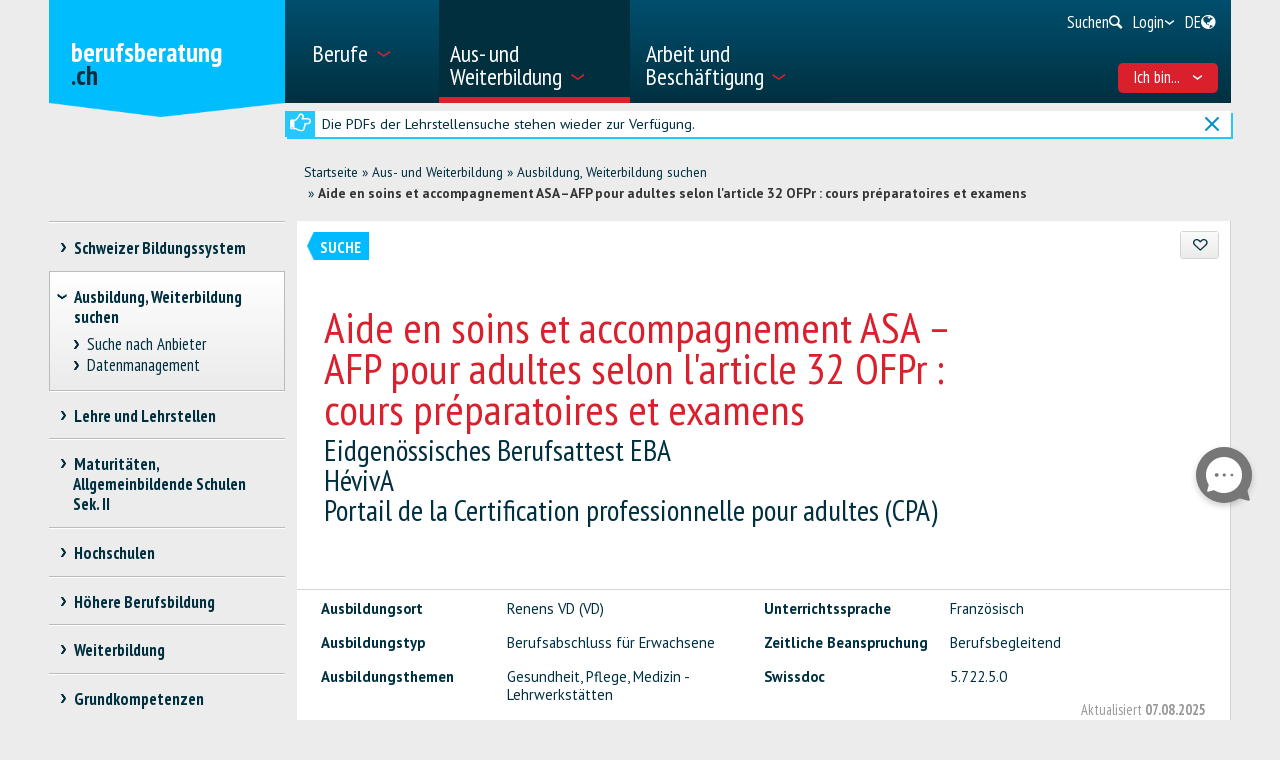

--- FILE ---
content_type: text/html; charset=utf-8
request_url: https://www.berufsberatung.ch/dyn/show/2886?lang=de&id=41516
body_size: 40727
content:

<!DOCTYPE html>
<!--[if IE 7]> 				 <html class="no-js ie7 mobileVersion" lang="de"> <![endif]-->
<!--[if IE 8]> 				 <html class="no-js mobileVersion lt-ie9" lang="de"> <![endif]-->
<!--[if IE 9]>			 		<html class="no-js mobileVersion ie9" lang="de"> <![endif]-->
<!--[if gt IE 8]>			 <html class="no-js mobileVersion" lang="de"> <![endif]-->
<html lang="de" class="mobileVersion">
<head>
<meta charset="utf-8"/>
<meta name="publisher" content="SDBB | CSFO"/>
<meta name="distribution" content="global"/>
<meta name="author" content="SDBB | CSFO"/>
<meta name="copyright" content="SDBB | CSFO"/>
<meta name="rating" content="general">
<meta name="language" content="de"/>
<meta id="viewport" name="viewport" content="width=device-width, initial-scale=1"/>
<meta name="cludocrawler" content="include"/>
<title>Aide en soins et accompagnement ASA – AFP pour adultes selon l'article 32 OFPr : cours préparatoires et examens - berufsberatung.ch</title>
<link rel="apple-touch-icon" sizes="180x180" href="/apple-touch-icon.png">
<link rel="icon" type="image/png" href="/favicon-32x32.png" sizes="32x32">
<link rel="icon" type="image/png" href="/favicon-16x16.png" sizes="16x16">
<link rel="icon" type="image/png" href="/android-chrome-192x192.png" sizes="192x192">
<link rel="icon" type="image/png" href="/android-chrome-512x512.png" sizes="512x512">
<link rel="manifest" href="/manifest.json">
<link rel="mask-icon" href="/safari-pinned-tab.svg" color="#5bbad5">
<meta name="theme-color" content="#ffffff">
<link rel="icon" type="image/x-icon" href="/favicon.ico"/>
<meta name="keywords" content="Renens VD (VD), Schweiz , Ausbildungsort, Franz&#246;sisch, Berufsabschluss f&#252;r Erwachsene, Berufsbegleitend, Gesundheit, Pflege, Medizin - Lehrwerkst&#228;tten, 5.722.5.0"/>
<meta name="description" content="Mehr als 24&amp;#39;000 Aus- und Weiterbildungen auf berufsberatung.ch. Kurse und Lehrg&#228;nge, alle Hochschulstudieng&#228;nge, alle Berufspr&#252;fungen BP und H&#246;heren Fachpr&#252;fungen HFP, Vorbereitungskurse und Passerellen, Br&#252;ckenangebote und Zwischenl&#246;sungen, die allgemeinbildenden Schulen der Sekundarstufe II."/>
<meta property="og:type" content="website"/>
<meta property="og:locale" content="de_DE"/>
<meta property="og:locale:alternate" content="fr_FR"/>
<meta property="og:locale:alternate" content="it_IT"/>
<meta property="og:title" content="Aide en soins et accompagnement ASA  – AFP pour adultes selon l&#39;article 32 OFPr : cours pr&#233;paratoires et examens"/>
<meta name="DC.title" content="Aide en soins et accompagnement ASA  – AFP pour adultes selon l&#39;article 32 OFPr : cours pr&#233;paratoires et examens"/>
<meta property="og:description" content="Cours pr&#233;paratoires pour adultes aux examens finaux de l&#39;AFP, par le biais de l’article 32.
Objectifs

Compl&#233;ter et optimiser les connaissances et comp&#233;tences requises..."/>
<meta name="DC.description" content="Cours pr&#233;paratoires pour adultes aux examens finaux de l&#39;AFP, par le biais de l’article 32.
Objectifs

Compl&#233;ter et optimiser les connaissances et comp&#233;tences requises..."/>
<meta property="og:url" content="https://www.berufsberatung.ch/SharerWeb/Index?id=L2R5bi9zaG93LzI4ODY%2FbGFuZz1kZSZpZD00MTUxNg%3D%3D"/>
<meta property="og:image" content="https://www.berufsberatung.ch/Web_file/Get?id=4327"/>
<meta property="og:image:alt" content="berufsberatung.ch"/>
<meta name="twitter:card" content="summary_large_image">
<script src="/bundles/sdbbInternet?v=Z5n4KIOdSZavWbSn342dVP9xxLPKmLtFsI4wBHxEHaU1"></script>
<link href="/Content/Internet_bb_main?v=PDgOJfZRnyETXopHBlcLtkPpUnh34fowmWBJbycQ7OU1" rel="stylesheet"/>
<script>


		var isAuthenticated = false;

		if (sdbb.ConvToBln('False')) {
			isAuthenticated = true;
		};



	</script>
<link rel="canonical" href="https://www.berufsberatung.ch/dyn/show/2886?id=41516"/>
<!--[if IE 7]><link rel="stylesheet" href="/Content/Internet/css/fontello-ie7.css"/><![endif]-->
<!--[if lte IE 8]> <link rel="stylesheet" href="/Content/Internet/css/ie8-grid-foundation-4.css"/><![endif]-->
<!--[if lt IE 9]> <script src="/Content/Internet/js/respond.min.js"></script><![endif]-->
<link href="/Content/InternetCss?v=o6mLy3lCDCtwh9q1doDyJEH1mQRTeqaPipFj48I00jE1" rel="stylesheet"/>
<style>
		:root {
			--compare-count: 4;
		}
	</style>
<script>
		var gblCulture = "fr-CH";
		var gblLang = "de";
		var gblPage = "2886";
		var gblBreadCrump = "2879,2886"; // BBCH-1876 : used to highlite menu
		var baseUrl = "/";
		var jsPath = "";
		var urlInternet = baseUrl + "dyn/show/";

		var resourceConfirmDelete = sdbb.htmlDecode('Sollen die Daten endg&#252;ltig gel&#246;scht werden??');

		//ie11
		if (!!navigator.userAgent.match(/Trident\/7\./)) { //this is  royalSlider plugin wtih fix for ie11
			var path = '/Content/Internet/js/jquery.royalslider.fix.min.js';
			document.write('<script src="' + path + '"><\/script>');
			//everything else
		} else {
			var path = '/Content/Internet/js/jquery.royalslider.min.js';
			document.write('<script src="' + path + '"><\/script>');//regular royalSlider plugin
		}
	</script>
<script>
		var is_touch_device = 'ontouchstart' in document.documentElement;
		if (navigator.appVersion.indexOf("MSIE") == -1 && (!is_touch_device)) { // js/vendor/jquery should not be included for ie -> otherwise colorbox will crash
			var path = '/Content/Internet/js/vendor/zepto.js';
			document.write('<script src=' +
				('__proto__' in {} ? path : baseUrl + 'Scripts/jquery-1.10.2.min.js') +
				'><\/script>')
		}
	</script>
<script src="/bundles/sdbbInternetFooter?v=pVVDJexa0Ik8x2OaCT87NN_r9chRsYR7q5O692Vee3c1"></script>
<script src="/bundles/sdbbMovieMapper?v=kpI3FQJtjs75x0AFF500bN4OnRFe8KaODt19Jo0x5_41"></script>
</head>
<body id="anchor_top" class="detail">
<header>
<h1 class="sr-only" id="skiplink-h1">Zum Titel springen</h1>
<ul class="sr-only" aria-roledescription="navigation" aria-labelledby="skiplink-h1">
<li><a accesskey="0" href="/dyn/show/1418">Zur&#252;ck zur Homepage</a></li>
<li><a accesskey="1" href="javascript:void(0);" onclick="sdbbInternet.displayMenu()">Zum Hauptmen&#252; springen</a></li>
<li><a accesskey="2" href="#main-content">Zum Inhalt springen</a></li>
<li><a accesskey="3" href="/dyn/show/121443">Zur Suchseite springen</a></li>
<li><a accesskey="4" class="iframe" href="/dyn/show/1687">Zum Kontaktformular springen</a></li>
<li><a accesskey="5" href="#footer">Zum Link in die Fusszeile springen</a></li>
</ul>
</header>
<div id="menu" class="custom-show-for-small ux17">
<div id="menu-wrapper" class="dl-menuwrapper">
<ul class="ux17_nav-mobile dl-menu dl-menuopen" role="menu">
<li class="ux17_has-sub" role="none">
<a class="has-i " href="#" aria-expanded="false" tabindex="-1" role="menuitem" aria-haspopup="true">Berufe<i class="access-icon-arrow" aria-hidden="true"></i></a>
<ul class="dl-submenu levelbox level-1" role="menu" aria-label="Hauptmenü">
<li class="ux17_featurebox" role="none">
<a class="arrow toplink has-i" href="/dyn/show/1893" role="menuitem"><i class="access-icon-arrow" aria-hidden="true"></i>Berufe</a>
</li>
<li class="ux17_featurebox" role="none">
<a class="arrow toplink has-i" href="/dyn/show/170785" role="menuitem"><i class="access-icon-arrow" aria-hidden="true"></i>Schnupperlehren</a>
</li>
<li class="ux17_featurebox" role="none">
<a class="arrow toplink has-i" href="/dyn/show/61007" role="menuitem" tabindex="- 1">
<i class="access -icon-arrow" aria-hidden="true"></i>
<div class="mob-teaser-cont">
<strong>Erste Berufswahl</strong>
<span class="teaser-byline">Entdecke die Welt der Berufe und bereite deine Wahl vor.</span>
</div>
</a>
</li>
<li role="none">
<a class="page_1893" href="/dyn/show/1893" role="menuitem" tabindex="-1"> Berufe suchen</a>
</li>
<li role="none">
<a class="page_1904" href="/dyn/show/1904" role="menuitem" tabindex="-1"> Videos suchen</a>
</li>
<li role="none" class="ux17_has-sub not-active">
<a class="has-i" aria-expanded="false" aria-haspopup="true" href="#" role="menuitem" tabindex="-1"> Erste Berufswahl<i class="access-icon-arrow" aria-hidden="true"></i></a>
<ul class="dl-submenu levelbox level-2" role="menu" aria-label="Interessen und Stärken">
<li role="none">
<a class="page_197950" href="/dyn/show/61007" role="menuitem" tabindex="-1"> Erste Berufswahl</a>
</li>
<li role="none" class="ux17_has-sub not-active">
<a class="has-i" aria-expanded="false" aria-haspopup="true" href="#" role="menuitem" tabindex="-1"> Interessen und Stärken<i class="access-icon-arrow" aria-hidden="true"></i></a>
<ul class="dl-submenu levelbox level-3" role="menu" aria-label="Für Lehrpersonen: Interessen und Stärken">
<li role="none">
<a class="page_198164" href="/dyn/show/197950" role="menuitem" tabindex="-1"> Interessen und Stärken</a>
</li>
<li role="none">
<a class="page_198164" href="/dyn/show/198164" role="menuitem" tabindex="-1"> Für Lehrpersonen: Interessen und Stärken</a>
</li>
</ul>
</li>
<li role="none" class="ux17_has-sub not-active">
<a class="has-i" aria-expanded="false" aria-haspopup="true" href="#" role="menuitem" tabindex="-1"> Berufe und Ausbildungen<i class="access-icon-arrow" aria-hidden="true"></i></a>
<ul class="dl-submenu levelbox level-3" role="menu" aria-label="Für Lehrpersonen: Berufe und Ausbildungen">
<li role="none">
<a class="page_198504" href="/dyn/show/198403" role="menuitem" tabindex="-1"> Berufe und Ausbildungen</a>
</li>
<li role="none">
<a class="page_198504" href="/dyn/show/198504" role="menuitem" tabindex="-1"> Für Lehrpersonen: Berufe und Ausbildungen</a>
</li>
</ul>
</li>
<li role="none" class="ux17_has-sub not-active">
<a class="has-i" aria-expanded="false" aria-haspopup="true" href="#" role="menuitem" tabindex="-1"> Stärken und Anforderungen<i class="access-icon-arrow" aria-hidden="true"></i></a>
<ul class="dl-submenu levelbox level-3" role="menu" aria-label="Für Lehrpersonen: Stärken und Anforderungen">
<li role="none">
<a class="page_199405" href="/dyn/show/199161" role="menuitem" tabindex="-1"> Stärken und Anforderungen</a>
</li>
<li role="none">
<a class="page_199405" href="/dyn/show/199405" role="menuitem" tabindex="-1"> Für Lehrpersonen: Stärken und Anforderungen</a>
</li>
</ul>
</li>
<li role="none" class="ux17_has-sub not-active">
<a class="has-i" aria-expanded="false" aria-haspopup="true" href="#" role="menuitem" tabindex="-1"> Eine Schnupperlehre machen<i class="access-icon-arrow" aria-hidden="true"></i></a>
<ul class="dl-submenu levelbox level-3" role="menu" aria-label="Für Lehrpersonen: Schnuppern">
<li role="none">
<a class="page_200520" href="/dyn/show/200276" role="menuitem" tabindex="-1"> Eine Schnupperlehre machen</a>
</li>
<li role="none">
<a class="page_200520" href="/dyn/show/200520" role="menuitem" tabindex="-1"> Für Lehrpersonen: Schnuppern</a>
</li>
</ul>
</li>
<li role="none" class="ux17_has-sub not-active">
<a class="has-i" aria-expanded="false" aria-haspopup="true" href="#" role="menuitem" tabindex="-1"> Überprüfen und entscheiden<i class="access-icon-arrow" aria-hidden="true"></i></a>
<ul class="dl-submenu levelbox level-3" role="menu" aria-label="Für Lehrpersonen: Überprüfen und entscheiden">
<li role="none">
<a class="page_201111" href="/dyn/show/200885" role="menuitem" tabindex="-1"> Überprüfen und entscheiden</a>
</li>
<li role="none">
<a class="page_201111" href="/dyn/show/201111" role="menuitem" tabindex="-1"> Für Lehrpersonen: Überprüfen und entscheiden</a>
</li>
</ul>
</li>
<li role="none" class="ux17_has-sub not-active">
<a class="has-i" aria-expanded="false" aria-haspopup="true" href="#" role="menuitem" tabindex="-1"> Lehrstelle finden – Schule anmelden<i class="access-icon-arrow" aria-hidden="true"></i></a>
<ul class="dl-submenu levelbox level-3" role="menu" aria-label="Für Lehrpersonen: Lehrstelle finden – Schule anmelden">
<li role="none">
<a class="page_202045" href="/dyn/show/201837" role="menuitem" tabindex="-1"> Lehrstelle finden – Schule anmelden</a>
</li>
<li role="none">
<a class="page_202045" href="/dyn/show/202045" role="menuitem" tabindex="-1"> Für Lehrpersonen: Lehrstelle finden – Schule anmelden</a>
</li>
</ul>
</li>
<li role="none" class="ux17_has-sub not-active">
<a class="has-i" aria-expanded="false" aria-haspopup="true" href="#" role="menuitem" tabindex="-1"> Vorbereiten auf die Zukunft<i class="access-icon-arrow" aria-hidden="true"></i></a>
<ul class="dl-submenu levelbox level-3" role="menu" aria-label="Für Lehrpersonen: Vorbereiten auf die Zukunft">
<li role="none">
<a class="page_202943" href="/dyn/show/202839" role="menuitem" tabindex="-1"> Vorbereiten auf die Zukunft</a>
</li>
<li role="none">
<a class="page_202943" href="/dyn/show/202943" role="menuitem" tabindex="-1"> Für Lehrpersonen: Vorbereiten auf die Zukunft</a>
</li>
</ul>
</li>
</ul>
</li>
<li role="none" class="ux17_has-sub not-active">
<a class="has-i" aria-expanded="false" aria-haspopup="true" href="#" role="menuitem" tabindex="-1"> Lehrberufe: EFZ und EBA<i class="access-icon-arrow" aria-hidden="true"></i></a>
<ul class="dl-submenu levelbox level-2" role="menu" aria-label="EFZ-Berufe - 3- oder 4-jährige Lehre">
<li role="none" class="ux17_has-sub not-active">
<a class="has-i" aria-expanded="false" aria-haspopup="true" href="#" role="menuitem" tabindex="-1"> EFZ-Berufe - 3- oder 4-jährige Lehre<i class="access-icon-arrow" aria-hidden="true"></i></a>
<ul class="dl-submenu levelbox level-3" role="menu" aria-label="Suche">
<li role="none">
<a class="page_2086" href="/dyn/show/1922" role="menuitem" tabindex="-1"> Eidgenössisches Fähigkeitszeugnis EFZ</a>
</li>
<li role="none">
<a class="page_2086" href="/dyn/show/2086" role="menuitem" tabindex="-1"> Suche</a>
</li>
</ul>
</li>
<li role="none" class="ux17_has-sub not-active">
<a class="has-i" aria-expanded="false" aria-haspopup="true" href="#" role="menuitem" tabindex="-1"> EBA-Berufe - 2-jährige Lehre<i class="access-icon-arrow" aria-hidden="true"></i></a>
<ul class="dl-submenu levelbox level-3" role="menu" aria-label="Suche">
<li role="none">
<a class="page_2152" href="/dyn/show/2101" role="menuitem" tabindex="-1"> Eidgenössisches Berufsattest EBA</a>
</li>
<li role="none">
<a class="page_2152" href="/dyn/show/2152" role="menuitem" tabindex="-1"> Suche</a>
</li>
<li role="none">
<a class="page_2035" href="/dyn/show/2035" role="menuitem" tabindex="-1"> Alle EBA-Berufe</a>
</li>
<li role="none">
<a class="page_26459" href="/dyn/show/26459" role="menuitem" tabindex="-1"> Weiterführende EFZ nach EBA</a>
</li>
</ul>
</li>
<li role="none">
<a class="page_2604" href="/dyn/show/2604" role="menuitem" tabindex="-1"> Berufe-Explorer</a>
</li>
<li role="none">
<a class="page_2693" href="/dyn/show/2693" role="menuitem" tabindex="-1"> Berufs-Check: Beruf überprüfen</a>
</li>
</ul>
</li>
<li role="none" class="ux17_has-sub not-active">
<a class="has-i" aria-expanded="false" aria-haspopup="true" href="#" role="menuitem" tabindex="-1"> Berufe der Höheren Berufsbildung<i class="access-icon-arrow" aria-hidden="true"></i></a>
<ul class="dl-submenu levelbox level-2" role="menu" aria-label="Suche">
<li role="none">
<a class="page_35273" href="/dyn/show/12549" role="menuitem" tabindex="-1"> Berufe der Höheren Berufsbildung kurz erklärt</a>
</li>
<li role="none">
<a class="page_35273" href="/dyn/show/35273" role="menuitem" tabindex="-1"> Suche</a>
</li>
</ul>
</li>
<li role="none" class="ux17_has-sub not-active">
<a class="has-i" aria-expanded="false" aria-haspopup="true" href="#" role="menuitem" tabindex="-1"> Berufsmöglichkeiten nach Hochschulstudium<i class="access-icon-arrow" aria-hidden="true"></i></a>
<ul class="dl-submenu levelbox level-2" role="menu" aria-label="Suche">
<li role="none">
<a class="page_13349" href="/dyn/show/13349" role="menuitem" tabindex="-1"> Suche</a>
</li>
<li role="none">
<a class="page_2468" href="/dyn/show/2468" role="menuitem" tabindex="-1"> Berufsmöglichkeiten</a>
</li>
<li role="none">
<a class="page_142308" href="/dyn/show/142308" role="menuitem" tabindex="-1"> Laufbahnbeispiele</a>
</li>
<li role="none">
<a class="page_2520" href="/dyn/show/2520" role="menuitem" tabindex="-1"> Tätigkeitsbereiche nach Hochschulstudium</a>
</li>
<li role="none">
<a class="page_249099" href="/dyn/show/249099" role="menuitem" tabindex="-1"> Beschäftigungssituation 1 Jahr nach Abschluss</a>
</li>
</ul>
</li>
<li role="none" class="ux17_has-sub not-active">
<a class="has-i" aria-expanded="false" aria-haspopup="true" href="#" role="menuitem" tabindex="-1"> Berufsporträts<i class="access-icon-arrow" aria-hidden="true"></i></a>
<ul class="dl-submenu levelbox level-2" role="menu" aria-label="Porträts pro Branche">
<li role="none">
<a class="page_237980" href="/dyn/show/237792" role="menuitem" tabindex="-1"> Berufsporträts</a>
</li>
<li role="none">
<a class="page_237980" href="/dyn/show/237980" role="menuitem" tabindex="-1"> Porträts pro Branche</a>
</li>
</ul>
</li>
<li role="none" class="ux17_has-sub not-active">
<a class="has-i" aria-expanded="false" aria-haspopup="true" href="#" role="menuitem" tabindex="-1"> Schnupperlehre<i class="access-icon-arrow" aria-hidden="true"></i></a>
<ul class="dl-submenu levelbox level-2" role="menu" aria-label="Schnupperlehre suchen">
<li role="none">
<a class="page_170785" href="/dyn/show/2732" role="menuitem" tabindex="-1"> Eine Schnupperlehre machen</a>
</li>
<li role="none">
<a class="page_170785" href="/dyn/show/170785" role="menuitem" tabindex="-1"> Schnupperlehre suchen</a>
</li>
</ul>
</li>
</ul>
</li>
<li class="ux17_has-sub" role="none">
<a class="has-i ux17_isactive" href="#" aria-expanded="false" tabindex="-1" role="menuitem" aria-haspopup="true" aria-current="true">Aus- und Weiterbildung<i class="access-icon-arrow" aria-hidden="true"></i></a>
<ul class="dl-submenu levelbox level-1" role="menu" aria-label="Hauptmenü">
<li class="ux17_featurebox" role="none">
<a class="arrow toplink has-i" href="/dyn/show/2930" role="menuitem"><i class="access-icon-arrow" aria-hidden="true"></i>Lehrstellen</a>
</li>
<li class="ux17_featurebox" role="none">
<a class="arrow toplink has-i" href="/dyn/show/170785" role="menuitem"><i class="access-icon-arrow" aria-hidden="true"></i>Schnupperlehren</a>
</li>
<li class="ux17_featurebox" role="none">
<a class="arrow toplink has-i" href="/dyn/show/2879" role="menuitem"><i class="access-icon-arrow" aria-hidden="true"></i>Aus- und Weiterbildung</a>
</li>
<li class="ux17_featurebox" role="none">
<a class="arrow toplink has-i" href="/dyn/show/4069?step=1" role="menuitem" tabindex="- 1">
<i class="access -icon-arrow" aria-hidden="true"></i>
<div class="mob-teaser-cont">
<strong>Studienwahl</strong>
<span class="teaser-byline">Was studieren?</span>
</div>
</a>
</li>
<li role="none" class="ux17_has-sub not-active">
<a class="has-i" aria-expanded="false" aria-haspopup="true" href="#" role="menuitem" tabindex="-1"> Schweizer Bildungssystem<i class="access-icon-arrow" aria-hidden="true"></i></a>
<ul class="dl-submenu levelbox level-2" role="menu" aria-label="Bildungsschemata nach Branchen">
<li role="none">
<a class="page_2841" href="/dyn/show/2800" role="menuitem" tabindex="-1"> Bildungswege und Abschlüsse</a>
</li>
<li role="none">
<a class="page_2841" href="/dyn/show/2841" role="menuitem" tabindex="-1"> Bildungsschemata nach Branchen</a>
</li>
</ul>
</li>
<li role="none" class="ux17_has-sub not-active">
<a class="has-i" aria-expanded="false" aria-haspopup="true" href="#" role="menuitem" tabindex="-1"> Ausbildung, Weiterbildung suchen<i class="access-icon-arrow" aria-hidden="true"></i></a>
<ul class="dl-submenu levelbox level-2" role="menu" aria-label="Suche nach Anbieter">
<li role="none">
<a class="page_157901" href="/dyn/show/2879" role="menuitem" tabindex="-1"> Ausbildung, Weiterbildung suchen</a>
</li>
<li role="none">
<a class="page_157901" href="/dyn/show/157901" role="menuitem" tabindex="-1"> Suche nach Anbieter</a>
</li>
<li role="none">
<a class="page_128618" href="/dyn/show/128618" role="menuitem" tabindex="-1"> Datenmanagement</a>
</li>
</ul>
</li>
<li role="none" class="ux17_has-sub not-active">
<a class="has-i" aria-expanded="false" aria-haspopup="true" href="#" role="menuitem" tabindex="-1"> Lehre und Lehrstellen<i class="access-icon-arrow" aria-hidden="true"></i></a>
<ul class="dl-submenu levelbox level-2" role="menu" aria-label="Lehrstelle suchen">
<li role="none">
<a class="page_2930" href="/dyn/show/2930" role="menuitem" tabindex="-1"> Lehrstelle suchen</a>
</li>
<li role="none">
<a class="page_2944" href="/dyn/show/2944" role="menuitem" tabindex="-1"> Suche berufliche Grundbildung in Vollzeitschulen</a>
</li>
<li role="none">
<a class="page_2958" href="/dyn/show/2958" role="menuitem" tabindex="-1"> Lehre in Betrieb oder Lehrwerkstätte, Handelsmittelschule, Informatikmittelschule</a>
</li>
<li role="none" class="ux17_has-sub not-active">
<a class="has-i" aria-expanded="false" aria-haspopup="true" href="#" role="menuitem" tabindex="-1"> Lehrstellenbewerbung<i class="access-icon-arrow" aria-hidden="true"></i></a>
<ul class="dl-submenu levelbox level-3" role="menu" aria-label="Eine Lehrstelle suchen">
<li role="none">
<a class="page_204406" href="/dyn/show/204406" role="menuitem" tabindex="-1"> Eine Lehrstelle suchen</a>
</li>
<li role="none">
<a class="page_205271" href="/dyn/show/205271" role="menuitem" tabindex="-1"> Sich um eine Lehrstelle bewerben</a>
</li>
<li role="none">
<a class="page_38701" href="/dyn/show/38701" role="menuitem" tabindex="-1"> Bewerbungsunterlagen für eine Lehrstelle</a>
</li>
<li role="none">
<a class="page_214934" href="/dyn/show/214934" role="menuitem" tabindex="-1"> Bewerbungsbrief</a>
</li>
<li role="none">
<a class="page_209988" href="/dyn/show/209988" role="menuitem" tabindex="-1"> Lebenslauf</a>
</li>
<li role="none">
<a class="page_38706" href="/dyn/show/38706" role="menuitem" tabindex="-1"> Bewerbungspraktikum</a>
</li>
<li role="none">
<a class="page_232033" href="/dyn/show/232033" role="menuitem" tabindex="-1"> Vorstellungsgespräch</a>
</li>
<li role="none">
<a class="page_205062" href="/dyn/show/205062" role="menuitem" tabindex="-1"> Lehrvertrag</a>
</li>
<li role="none">
<a class="page_239527" href="/dyn/show/239527" role="menuitem" tabindex="-1"> Videos zur Lehrstellensuche</a>
</li>
</ul>
</li>
<li role="none">
<a class="page_3270" href="/dyn/show/3270" role="menuitem" tabindex="-1"> Zulassung, Eignungstests</a>
</li>
<li role="none">
<a class="page_3231" href="/dyn/show/3231" role="menuitem" tabindex="-1"> Lohn in der Lehre</a>
</li>
<li role="none">
<a class="page_3362" href="/dyn/show/3362" role="menuitem" tabindex="-1"> In der Lehre</a>
</li>
<li role="none">
<a class="page_3309" href="/dyn/show/3309" role="menuitem" tabindex="-1"> Berufsmaturität</a>
</li>
<li role="none">
<a class="page_65131" href="/dyn/show/65131" role="menuitem" tabindex="-1"> Lehre nach der gymnasialen Maturität, Ausbildungsprogramme</a>
</li>
</ul>
</li>
<li role="none" class="ux17_has-sub not-active">
<a class="has-i" aria-expanded="false" aria-haspopup="true" href="#" role="menuitem" tabindex="-1"> Maturitäten, Allgemeinbildende Schulen Sek. II<i class="access-icon-arrow" aria-hidden="true"></i></a>
<ul class="dl-submenu levelbox level-2" role="menu" aria-label="Drei Maturitätstypen">
<li role="none">
<a class="page_140997" href="/dyn/show/140997" role="menuitem" tabindex="-1"> Drei Maturitätstypen</a>
</li>
<li role="none">
<a class="page_141086" href="/dyn/show/141086" role="menuitem" tabindex="-1"> Berufsmaturität</a>
</li>
<li role="none">
<a class="page_3438" href="/dyn/show/3438" role="menuitem" tabindex="-1"> Fachmittelschulausweis, Fachmaturität</a>
</li>
<li role="none" class="ux17_has-sub not-active">
<a class="has-i" aria-expanded="false" aria-haspopup="true" href="#" role="menuitem" tabindex="-1"> Gymnasiale Maturität<i class="access-icon-arrow" aria-hidden="true"></i></a>
<ul class="dl-submenu levelbox level-3" role="menu" aria-label="Gymnasiale Maturität für Erwachsene, Studieren ohne Maturität">
<li role="none">
<a class="page_10549" href="/dyn/show/3452" role="menuitem" tabindex="-1"> Gymnasiale Maturität</a>
</li>
<li role="none">
<a class="page_10549" href="/dyn/show/10549" role="menuitem" tabindex="-1"> Gymnasiale Maturität für Erwachsene, Studieren ohne Maturität</a>
</li>
</ul>
</li>
</ul>
</li>
<li role="none" class="ux17_has-sub not-active">
<a class="has-i" aria-expanded="false" aria-haspopup="true" href="#" role="menuitem" tabindex="-1"> Hochschulen<i class="access-icon-arrow" aria-hidden="true"></i></a>
<ul class="dl-submenu levelbox level-2" role="menu" aria-label="Suche Studiengang">
<li role="none">
<a class="page_4002" href="/dyn/show/4002" role="menuitem" tabindex="-1"> Suche Studiengang</a>
</li>
<li role="none" class="ux17_has-sub not-active">
<a class="has-i" aria-expanded="false" aria-haspopup="true" href="#" role="menuitem" tabindex="-1"> Studieninteressen<i class="access-icon-arrow" aria-hidden="true"></i></a>
<ul class="dl-submenu levelbox level-3" role="menu" aria-label="Studien-Interessen-Check">
<li role="none">
<a class="page_4069" href="/dyn/show/155572" role="menuitem" tabindex="-1"> Studieninteressen</a>
</li>
<li role="none">
<a class="page_4069" href="/dyn/show/4069" role="menuitem" tabindex="-1"> Studien-Interessen-Check</a>
</li>
</ul>
</li>
<li role="none" class="ux17_has-sub not-active">
<a class="has-i" aria-expanded="false" aria-haspopup="true" href="#" role="menuitem" tabindex="-1"> Studiengebiete und Studienrichtungen: Überblick<i class="access-icon-arrow" aria-hidden="true"></i></a>
<ul class="dl-submenu levelbox level-3" role="menu" aria-label="Theologie, Religionswissenschaft">
<li role="none">
<a class="page_4498" href="/dyn/show/3963" role="menuitem" tabindex="-1"> Überblick</a>
</li>
<li role="none">
<a class="page_4498" href="/dyn/show/4498" role="menuitem" tabindex="-1"> Theologie, Religionswissenschaft</a>
</li>
<li role="none">
<a class="page_10217" href="/dyn/show/10217" role="menuitem" tabindex="-1"> Rechts- und Wirtschaftswissenschaften</a>
</li>
<li role="none">
<a class="page_4303" href="/dyn/show/4303" role="menuitem" tabindex="-1"> Medizin, Gesundheit, Sport</a>
</li>
<li role="none">
<a class="page_4381" href="/dyn/show/4381" role="menuitem" tabindex="-1"> Sozialwissenschaften</a>
</li>
<li role="none">
<a class="page_4459" href="/dyn/show/4459" role="menuitem" tabindex="-1"> Sprache, Literatur, Kommunikation, Information</a>
</li>
<li role="none">
<a class="page_2997" href="/dyn/show/2997" role="menuitem" tabindex="-1"> Historische und Kulturwissenschaften</a>
</li>
<li role="none">
<a class="page_4225" href="/dyn/show/4225" role="menuitem" tabindex="-1"> Kunst, Musik, Design</a>
</li>
<li role="none">
<a class="page_4108" href="/dyn/show/4108" role="menuitem" tabindex="-1"> Mathematik, Informatik</a>
</li>
<li role="none">
<a class="page_4186" href="/dyn/show/4186" role="menuitem" tabindex="-1"> Natur- und Umweltwissenschaften</a>
</li>
<li role="none">
<a class="page_4147" href="/dyn/show/4147" role="menuitem" tabindex="-1"> Technische Wissenschaften</a>
</li>
<li role="none">
<a class="page_4537" href="/dyn/show/4537" role="menuitem" tabindex="-1"> Unterricht, Pädagogische Berufe</a>
</li>
</ul>
</li>
<li role="none" class="ux17_has-sub not-active">
<a class="has-i" aria-expanded="false" aria-haspopup="true" href="#" role="menuitem" tabindex="-1"> 3 Hochschultypen: FH, PH, UH<i class="access-icon-arrow" aria-hidden="true"></i></a>
<ul class="dl-submenu levelbox level-3" role="menu" aria-label="Vergleich der Hochschultypen">
<li role="none">
<a class="page_4615" href="/dyn/show/4615" role="menuitem" tabindex="-1"> Vergleich der Hochschultypen</a>
</li>
<li role="none">
<a class="page_4654" href="/dyn/show/4654" role="menuitem" tabindex="-1"> Fachhochschulen FH</a>
</li>
<li role="none">
<a class="page_5045" href="/dyn/show/5045" role="menuitem" tabindex="-1"> Pädagogische Hochschulen PH</a>
</li>
<li role="none">
<a class="page_5435" href="/dyn/show/5435" role="menuitem" tabindex="-1"> Universitäre Hochschulen UH</a>
</li>
<li role="none">
<a class="page_123032" href="/dyn/show/123032" role="menuitem" tabindex="-1"> Hochschulrankings und Studienwahl</a>
</li>
<li role="none">
<a class="page_253821" href="/dyn/show/253821" role="menuitem" tabindex="-1"> Infotage der Hochschulen</a>
</li>
</ul>
</li>
<li role="none" class="ux17_has-sub not-active">
<a class="has-i" aria-expanded="false" aria-haspopup="true" href="#" role="menuitem" tabindex="-1"> Studieren, Abschlüsse<i class="access-icon-arrow" aria-hidden="true"></i></a>
<ul class="dl-submenu levelbox level-3" role="menu" aria-label="Studienorganisation">
<li role="none">
<a class="page_41078" href="/dyn/show/41078" role="menuitem" tabindex="-1"> Studienorganisation</a>
</li>
<li role="none">
<a class="page_7993" href="/dyn/show/7993" role="menuitem" tabindex="-1"> Fächerangebot und Fächerkombination</a>
</li>
<li role="none">
<a class="page_9647" href="/dyn/show/9647" role="menuitem" tabindex="-1"> Studienabschlüsse: Bachelor, Master, Doktorat</a>
</li>
<li role="none">
<a class="page_9686" href="/dyn/show/9686" role="menuitem" tabindex="-1"> Weiterbildungsabschlüsse: CAS, DAS, MAS</a>
</li>
<li role="none">
<a class="page_7087" href="/dyn/show/7087" role="menuitem" tabindex="-1"> Studentisches Leben</a>
</li>
<li role="none">
<a class="page_138333" href="/dyn/show/138333" role="menuitem" tabindex="-1"> Studieren an einer ausländischen Hochschule</a>
</li>
</ul>
</li>
<li role="none" class="ux17_has-sub not-active">
<a class="has-i" aria-expanded="false" aria-haspopup="true" href="#" role="menuitem" tabindex="-1"> Zulassung, Anmeldung, Studienbeginn<i class="access-icon-arrow" aria-hidden="true"></i></a>
<ul class="dl-submenu levelbox level-3" role="menu" aria-label="Übersicht Zulassung">
<li role="none">
<a class="page_8245" href="/dyn/show/8245" role="menuitem" tabindex="-1"> Übersicht Zulassung</a>
</li>
<li role="none">
<a class="page_6619" href="/dyn/show/6619" role="menuitem" tabindex="-1"> Numerus Clausus, Zulassungsbeschränkung</a>
</li>
<li role="none">
<a class="page_6658" href="/dyn/show/6658" role="menuitem" tabindex="-1"> Zulassung FH</a>
</li>
<li role="none">
<a class="page_6697" href="/dyn/show/6697" role="menuitem" tabindex="-1"> Zulassung PH</a>
</li>
<li role="none">
<a class="page_6736" href="/dyn/show/6736" role="menuitem" tabindex="-1"> Zulassung UH</a>
</li>
<li role="none">
<a class="page_138161" href="/dyn/show/138161" role="menuitem" tabindex="-1"> Hochschul-Zulassung mit ausländischem Vorbildungsausweis</a>
</li>
<li role="none">
<a class="page_6775" href="/dyn/show/6775" role="menuitem" tabindex="-1"> Anmeldung</a>
</li>
<li role="none">
<a class="page_6814" href="/dyn/show/6814" role="menuitem" tabindex="-1"> Einsteigen in ein Hochschulstudium</a>
</li>
</ul>
</li>
</ul>
</li>
<li role="none" class="ux17_has-sub not-active">
<a class="has-i" aria-expanded="false" aria-haspopup="true" href="#" role="menuitem" tabindex="-1"> Höhere Berufsbildung<i class="access-icon-arrow" aria-hidden="true"></i></a>
<ul class="dl-submenu levelbox level-2" role="menu" aria-label="Höhere Fachschulen HF">
<li role="none">
<a class="page_3466" href="/dyn/show/3466" role="menuitem" tabindex="-1"> Höhere Fachschulen HF</a>
</li>
<li role="none">
<a class="page_3880" href="/dyn/show/3880" role="menuitem" tabindex="-1"> Berufsprüfung BP, Höhere Fachprüfung HFP</a>
</li>
</ul>
</li>
<li role="none" class="ux17_has-sub not-active">
<a class="has-i" aria-expanded="false" aria-haspopup="true" href="#" role="menuitem" tabindex="-1"> Weiterbildung<i class="access-icon-arrow" aria-hidden="true"></i></a>
<ul class="dl-submenu levelbox level-2" role="menu" aria-label="Suche">
<li role="none">
<a class="page_7179" href="/dyn/show/7140" role="menuitem" tabindex="-1"> Kurse, Lehrgänge</a>
</li>
<li role="none">
<a class="page_7179" href="/dyn/show/7179" role="menuitem" tabindex="-1"> Suche</a>
</li>
</ul>
</li>
<li role="none">
<a class="page_80442" href="/dyn/show/80442" role="menuitem" tabindex="-1"> Grundkompetenzen</a>
</li>
<li role="none" class="ux17_has-sub not-active">
<a class="has-i" aria-expanded="false" aria-haspopup="true" href="#" role="menuitem" tabindex="-1"> Berufsabschluss für Erwachsene<i class="access-icon-arrow" aria-hidden="true"></i></a>
<ul class="dl-submenu levelbox level-2" role="menu" aria-label="Überblick">
<li role="none">
<a class="page_123538" href="/dyn/show/123538" role="menuitem" tabindex="-1"> Überblick</a>
</li>
<li role="none">
<a class="page_115332" href="/dyn/show/115332" role="menuitem" tabindex="-1"> Eingangsportale der Kantone</a>
</li>
<li role="none">
<a class="page_6215" href="/dyn/show/6215" role="menuitem" tabindex="-1"> Abschlussprüfung ablegen</a>
</li>
<li role="none" class="ux17_has-sub not-active">
<a class="has-i" aria-expanded="false" aria-haspopup="true" href="#" role="menuitem" tabindex="-1"> Validierung von Bildungsleistungen<i class="access-icon-arrow" aria-hidden="true"></i></a>
<ul class="dl-submenu levelbox level-3" role="menu" aria-label="Validierungsverfahren in den Kantonen">
<li role="none">
<a class="page_26870" href="/dyn/show/7246" role="menuitem" tabindex="-1"> Validierung von Bildungsleistungen</a>
</li>
<li role="none">
<a class="page_26870" href="/dyn/show/26870" role="menuitem" tabindex="-1"> Validierungsverfahren in den Kantonen</a>
</li>
</ul>
</li>
<li role="none">
<a class="page_26909" href="/dyn/show/26909" role="menuitem" tabindex="-1"> Verkürzte berufliche Grundbildung</a>
</li>
<li role="none">
<a class="page_26948" href="/dyn/show/26948" role="menuitem" tabindex="-1"> Reguläre berufliche Grundbildung</a>
</li>
<li role="none">
<a class="page_7285" href="/dyn/show/7285" role="menuitem" tabindex="-1"> Möglichkeiten in der höheren Berufsbildung</a>
</li>
</ul>
</li>
<li role="none" class="ux17_has-sub not-active">
<a class="has-i" aria-expanded="false" aria-haspopup="true" href="#" role="menuitem" tabindex="-1"> Fremdsprachen, Sprachaufenthalte<i class="access-icon-arrow" aria-hidden="true"></i></a>
<ul class="dl-submenu levelbox level-2" role="menu" aria-label="Fremdsprachen lernen, Sprachaufenthalte, Sprachkurse">
<li role="none">
<a class="page_123294" href="/dyn/show/123294" role="menuitem" tabindex="-1"> Fremdsprachen lernen, Sprachaufenthalte, Sprachkurse</a>
</li>
<li role="none" class="ux17_has-sub not-active">
<a class="has-i" aria-expanded="false" aria-haspopup="true" href="#" role="menuitem" tabindex="-1"> Sprachdiplome, Sprachniveaus<i class="access-icon-arrow" aria-hidden="true"></i></a>
<ul class="dl-submenu levelbox level-3" role="menu" aria-label="Deutsch">
<li role="none">
<a class="page_78530" href="/dyn/show/10004" role="menuitem" tabindex="-1"> Diplome und Niveaus</a>
</li>
<li role="none">
<a class="page_78530" href="/dyn/show/78530" role="menuitem" tabindex="-1"> Deutsch</a>
</li>
<li role="none">
<a class="page_78579" href="/dyn/show/78579" role="menuitem" tabindex="-1"> Englisch</a>
</li>
<li role="none">
<a class="page_78556" href="/dyn/show/78556" role="menuitem" tabindex="-1"> Französisch</a>
</li>
<li role="none">
<a class="page_78602" href="/dyn/show/78602" role="menuitem" tabindex="-1"> Italienisch</a>
</li>
<li role="none">
<a class="page_78625" href="/dyn/show/78625" role="menuitem" tabindex="-1"> Portugiesisch, Spanisch</a>
</li>
<li role="none">
<a class="page_78648" href="/dyn/show/78648" role="menuitem" tabindex="-1"> Chinesisch, Japanisch, Russisch</a>
</li>
</ul>
</li>
</ul>
</li>
<li role="none">
<a class="page_138240" href="/dyn/show/138240" role="menuitem" tabindex="-1"> Sich ausbilden im Ausland</a>
</li>
<li role="none" class="ux17_has-sub not-active">
<a class="has-i" aria-expanded="false" aria-haspopup="true" href="#" role="menuitem" tabindex="-1"> Zwischenlösungen<i class="access-icon-arrow" aria-hidden="true"></i></a>
<ul class="dl-submenu levelbox level-2" role="menu" aria-label="Brückenangebote">
<li role="none">
<a class="page_7430" href="/dyn/show/7430" role="menuitem" tabindex="-1"> Brückenangebote</a>
</li>
<li role="none">
<a class="page_7469" href="/dyn/show/7469" role="menuitem" tabindex="-1"> Zwischenlösungen</a>
</li>
</ul>
</li>
<li role="none" class="ux17_has-sub not-active">
<a class="has-i" aria-expanded="false" aria-haspopup="true" href="#" role="menuitem" tabindex="-1"> Vorbereitungskurse, Passerelle, Zwischenlösungen nach der Maturität<i class="access-icon-arrow" aria-hidden="true"></i></a>
<ul class="dl-submenu levelbox level-2" role="menu" aria-label="Vorbereitungskurse, Praxisjahr">
<li role="none">
<a class="page_57188" href="/dyn/show/57188" role="menuitem" tabindex="-1"> Vorbereitungskurse, Praxisjahr</a>
</li>
<li role="none">
<a class="page_56918" href="/dyn/show/56918" role="menuitem" tabindex="-1"> Ergänzungsprüfung Passerelle</a>
</li>
<li role="none">
<a class="page_7561" href="/dyn/show/7561" role="menuitem" tabindex="-1"> Zwischenlösungen nach der Maturität</a>
</li>
</ul>
</li>
<li role="none">
<a class="page_7770" href="/dyn/show/7770" role="menuitem" tabindex="-1"> Ausbildung und Weiterbildung finanzieren</a>
</li>
<li role="none">
<a class="page_9313" href="/dyn/show/9313" role="menuitem" tabindex="-1"> Ausbildung mit Behinderung</a>
</li>
</ul>
</li>
<li class="ux17_has-sub" role="none">
<a class="has-i " href="#" aria-expanded="false" tabindex="-1" role="menuitem" aria-haspopup="true">Arbeit und Besch&#228;ftigung<i class="access-icon-arrow" aria-hidden="true"></i></a>
<ul class="dl-submenu levelbox level-1" role="menu" aria-label="Hauptmenü">
<li class="ux17_featurebox" role="none">
<a class="arrow toplink has-i" href="https://laufbahn.berufsberatung.ch/?mtm_campaign=bbch" role="menuitem" tabindex="- 1">
<i class="access -icon-arrow" aria-hidden="true"></i>
<div class="mob-teaser-cont">
<strong>Klären Sie Ihre berufliche Situation</strong>
<span class="teaser-byline">12 kurze Fragebögen schaffen Klarheit und liefern Tipps.</span>
</div>
</a>
</li>
<li role="none" class="ux17_has-sub not-active">
<a class="has-i" aria-expanded="false" aria-haspopup="true" href="#" role="menuitem" tabindex="-1"> Berufseinstieg, Praktika<i class="access-icon-arrow" aria-hidden="true"></i></a>
<ul class="dl-submenu levelbox level-2" role="menu" aria-label="Jobs, Praktika, Freiwilligeneinsätze">
<li role="none">
<a class="page_3114" href="/dyn/show/3114" role="menuitem" tabindex="-1"> Jobs, Praktika, Freiwilligeneinsätze</a>
</li>
<li role="none">
<a class="page_8327" href="/dyn/show/8327" role="menuitem" tabindex="-1"> Lehre - und dann?</a>
</li>
<li role="none" class="ux17_has-sub not-active">
<a class="has-i" aria-expanded="false" aria-haspopup="true" href="#" role="menuitem" tabindex="-1"> Studium - und dann?<i class="access-icon-arrow" aria-hidden="true"></i></a>
<ul class="dl-submenu levelbox level-3" role="menu" aria-label="Sich informieren">
<li role="none">
<a class="page_10938" href="/dyn/show/10938" role="menuitem" tabindex="-1"> Sich informieren</a>
</li>
<li role="none">
<a class="page_11086" href="/dyn/show/11086" role="menuitem" tabindex="-1"> Berufseinstieg nach dem Studium</a>
</li>
<li role="none">
<a class="page_37969" href="/dyn/show/37969" role="menuitem" tabindex="-1"> Berufsmöglichkeiten mit Bachelorabschluss</a>
</li>
<li role="none">
<a class="page_12449" href="/dyn/show/12449" role="menuitem" tabindex="-1"> Qualifizierungsprogramme</a>
</li>
<li role="none">
<a class="page_8804" href="/dyn/show/8804" role="menuitem" tabindex="-1"> Beschäftigungssituation 1 Jahr nach Abschluss</a>
</li>
</ul>
</li>
</ul>
</li>
<li role="none" class="ux17_has-sub not-active">
<a class="has-i" aria-expanded="false" aria-haspopup="true" href="#" role="menuitem" tabindex="-1"> Laufbahnplanung<i class="access-icon-arrow" aria-hidden="true"></i></a>
<ul class="dl-submenu levelbox level-2" role="menu" aria-label="Schritte der Laufbahnplanung">
<li role="none">
<a class="page_8443" href="/dyn/show/8443" role="menuitem" tabindex="-1"> Schritte der Laufbahnplanung</a>
</li>
<li role="none">
<a class="page_8482" href="/dyn/show/8482" role="menuitem" tabindex="-1"> Laufbahnmöglichkeiten</a>
</li>
<li role="none" class="ux17_has-sub not-active">
<a class="has-i" aria-expanded="false" aria-haspopup="true" href="#" role="menuitem" tabindex="-1"> Tipps und Infos<i class="access-icon-arrow" aria-hidden="true"></i></a>
<ul class="dl-submenu levelbox level-3" role="menu" aria-label="Weiterbildungsarten">
<li role="none">
<a class="page_8610" href="/dyn/show/8610" role="menuitem" tabindex="-1"> Weiterbildungsarten</a>
</li>
<li role="none">
<a class="page_7901" href="/dyn/show/7901" role="menuitem" tabindex="-1"> Fernunterricht, Fernstudium</a>
</li>
<li role="none">
<a class="page_8571" href="/dyn/show/8571" role="menuitem" tabindex="-1"> Checklisten Weiterbildung</a>
</li>
<li role="none">
<a class="page_39845" href="/dyn/show/39845" role="menuitem" tabindex="-1"> Labels und Qualitätszertifikate</a>
</li>
</ul>
</li>
</ul>
</li>
<li role="none" class="ux17_has-sub not-active">
<a class="has-i" aria-expanded="false" aria-haspopup="true" href="#" role="menuitem" tabindex="-1"> Branchen<i class="access-icon-arrow" aria-hidden="true"></i></a>
<ul class="dl-submenu levelbox level-2" role="menu" aria-label="Überblick">
<li role="none">
<a class="page_186738" href="/dyn/show/186738" role="menuitem" tabindex="-1"> Überblick</a>
</li>
<li role="none" class="ux17_has-sub not-active">
<a class="has-i" aria-expanded="false" aria-haspopup="true" href="#" role="menuitem" tabindex="-1"> Natur, Umwelt<i class="access-icon-arrow" aria-hidden="true"></i></a>
<ul class="dl-submenu levelbox level-3" role="menu" aria-label="Landwirtschaft">
<li role="none">
<a class="page_172963" href="/dyn/show/172963" role="menuitem" tabindex="-1"> Landwirtschaft</a>
</li>
<li role="none">
<a class="page_176209" href="/dyn/show/176209" role="menuitem" tabindex="-1"> Forstwirtschaft</a>
</li>
<li role="none">
<a class="page_176276" href="/dyn/show/176276" role="menuitem" tabindex="-1"> Gartenbau</a>
</li>
<li role="none">
<a class="page_176343" href="/dyn/show/176343" role="menuitem" tabindex="-1"> Tierzucht, Tierpflege</a>
</li>
<li role="none">
<a class="page_175077" href="/dyn/show/175077" role="menuitem" tabindex="-1"> Umwelt, Ökologie, Nachhaltigkeit</a>
</li>
<li role="none">
<a class="page_208047" href="/dyn/show/208047" role="menuitem" tabindex="-1"> Naturwissenschaften</a>
</li>
</ul>
</li>
<li role="none" class="ux17_has-sub not-active">
<a class="has-i" aria-expanded="false" aria-haspopup="true" href="#" role="menuitem" tabindex="-1"> Gastgewerbe, Nahrung, Tourismus<i class="access-icon-arrow" aria-hidden="true"></i></a>
<ul class="dl-submenu levelbox level-3" role="menu" aria-label="Gastgewerbe">
<li role="none">
<a class="page_176459" href="/dyn/show/176459" role="menuitem" tabindex="-1"> Gastgewerbe</a>
</li>
<li role="none">
<a class="page_176985" href="/dyn/show/176985" role="menuitem" tabindex="-1"> Hauswirtschaft, Facility Management</a>
</li>
<li role="none">
<a class="page_227291" href="/dyn/show/227291" role="menuitem" tabindex="-1"> Nahrung</a>
</li>
<li role="none">
<a class="page_177521" href="/dyn/show/177521" role="menuitem" tabindex="-1"> Tourismus</a>
</li>
</ul>
</li>
<li role="none" class="ux17_has-sub not-active">
<a class="has-i" aria-expanded="false" aria-haspopup="true" href="#" role="menuitem" tabindex="-1"> Bau, Gebäudetechnik, Innenausbau<i class="access-icon-arrow" aria-hidden="true"></i></a>
<ul class="dl-submenu levelbox level-3" role="menu" aria-label="Planung, Hochbau, Tiefbau">
<li role="none">
<a class="page_177637" href="/dyn/show/177637" role="menuitem" tabindex="-1"> Planung, Hochbau, Tiefbau</a>
</li>
<li role="none">
<a class="page_178240" href="/dyn/show/178240" role="menuitem" tabindex="-1"> Gebäudetechnik: Spenglerei, Sanitär, Heizung, Lüftung, Klima</a>
</li>
<li role="none">
<a class="page_178307" href="/dyn/show/178307" role="menuitem" tabindex="-1"> Gebäudetechnik: Betrieb und Unterhalt</a>
</li>
<li role="none">
<a class="page_178374" href="/dyn/show/178374" role="menuitem" tabindex="-1"> Energieversorgung, Elektroinstallation</a>
</li>
<li role="none">
<a class="page_247996" href="/dyn/show/247996" role="menuitem" tabindex="-1"> Innenausbau</a>
</li>
</ul>
</li>
<li role="none" class="ux17_has-sub not-active">
<a class="has-i" aria-expanded="false" aria-haspopup="true" href="#" role="menuitem" tabindex="-1"> Industrie, Technik, Informatik<i class="access-icon-arrow" aria-hidden="true"></i></a>
<ul class="dl-submenu levelbox level-3" role="menu" aria-label="Chemie, Pharma, Biotechnologie">
<li role="none">
<a class="page_178624" href="/dyn/show/178624" role="menuitem" tabindex="-1"> Chemie, Pharma, Biotechnologie</a>
</li>
<li role="none">
<a class="page_179093" href="/dyn/show/179093" role="menuitem" tabindex="-1"> Kunststoff, Oberflächentechnik</a>
</li>
<li role="none">
<a class="page_248717" href="/dyn/show/248717" role="menuitem" tabindex="-1"> Druck, Papier</a>
</li>
<li role="none">
<a class="page_179160" href="/dyn/show/179160" role="menuitem" tabindex="-1"> Mikrotechnik, Uhren</a>
</li>
<li role="none">
<a class="page_179227" href="/dyn/show/179227" role="menuitem" tabindex="-1"> Metall</a>
</li>
<li role="none">
<a class="page_179361" href="/dyn/show/179361" role="menuitem" tabindex="-1"> ICT: Informatik, Mediamatik</a>
</li>
<li role="none">
<a class="page_179428" href="/dyn/show/179428" role="menuitem" tabindex="-1"> Maschinen- und Elektrotechnik</a>
</li>
</ul>
</li>
<li role="none" class="ux17_has-sub not-active">
<a class="has-i" aria-expanded="false" aria-haspopup="true" href="#" role="menuitem" tabindex="-1"> Verkehr, Fahrzeuge, Logistik<i class="access-icon-arrow" aria-hidden="true"></i></a>
<ul class="dl-submenu levelbox level-3" role="menu" aria-label="Schiene">
<li role="none">
<a class="page_179544" href="/dyn/show/179544" role="menuitem" tabindex="-1"> Schiene</a>
</li>
<li role="none">
<a class="page_179946" href="/dyn/show/179946" role="menuitem" tabindex="-1"> Strasse</a>
</li>
<li role="none">
<a class="page_180013" href="/dyn/show/180013" role="menuitem" tabindex="-1"> Luft</a>
</li>
<li role="none">
<a class="page_180080" href="/dyn/show/180080" role="menuitem" tabindex="-1"> Wasser, Seilbahnen, weitere Transportsysteme</a>
</li>
<li role="none">
<a class="page_248413" href="/dyn/show/248413" role="menuitem" tabindex="-1"> Fahrzeuge</a>
</li>
<li role="none">
<a class="page_180482" href="/dyn/show/180482" role="menuitem" tabindex="-1"> Logistik</a>
</li>
</ul>
</li>
<li role="none" class="ux17_has-sub not-active">
<a class="has-i" aria-expanded="false" aria-haspopup="true" href="#" role="menuitem" tabindex="-1"> Wirtschaft, Management, Handel<i class="access-icon-arrow" aria-hidden="true"></i></a>
<ul class="dl-submenu levelbox level-3" role="menu" aria-label="Banken">
<li role="none">
<a class="page_180598" href="/dyn/show/180598" role="menuitem" tabindex="-1"> Banken</a>
</li>
<li role="none">
<a class="page_181269" href="/dyn/show/181269" role="menuitem" tabindex="-1"> Versicherungen</a>
</li>
<li role="none">
<a class="page_181336" href="/dyn/show/181336" role="menuitem" tabindex="-1"> Administration, Betriebswirtschaft, Management</a>
</li>
<li role="none">
<a class="page_181403" href="/dyn/show/181403" role="menuitem" tabindex="-1"> Immobilien, Rechnungswesen</a>
</li>
<li role="none">
<a class="page_181470" href="/dyn/show/181470" role="menuitem" tabindex="-1"> Human Resources, betriebliche Ausbildung</a>
</li>
<li role="none">
<a class="page_181537" href="/dyn/show/181537" role="menuitem" tabindex="-1"> Handel, Verkauf</a>
</li>
</ul>
</li>
<li role="none" class="ux17_has-sub not-active">
<a class="has-i" aria-expanded="false" aria-haspopup="true" href="#" role="menuitem" tabindex="-1"> Öffentliche Verwaltung, Rechtspflege, Sicherheit<i class="access-icon-arrow" aria-hidden="true"></i></a>
<ul class="dl-submenu levelbox level-3" role="menu" aria-label="Öffentliche Verwaltung, Rechtspflege">
<li role="none">
<a class="page_181717" href="/dyn/show/181717" role="menuitem" tabindex="-1"> Öffentliche Verwaltung, Rechtspflege</a>
</li>
<li role="none">
<a class="page_182120" href="/dyn/show/182120" role="menuitem" tabindex="-1"> Polizei, Justizvollzug</a>
</li>
<li role="none">
<a class="page_182187" href="/dyn/show/182187" role="menuitem" tabindex="-1"> Zoll, Grenzsicherheit</a>
</li>
<li role="none">
<a class="page_182254" href="/dyn/show/182254" role="menuitem" tabindex="-1"> Feuerwehr, Brandschutz</a>
</li>
<li role="none">
<a class="page_182321" href="/dyn/show/182321" role="menuitem" tabindex="-1"> Armee, Zivilschutz</a>
</li>
<li role="none">
<a class="page_182388" href="/dyn/show/182388" role="menuitem" tabindex="-1"> Weitere Sicherheitsdienste</a>
</li>
</ul>
</li>
<li role="none" class="ux17_has-sub not-active">
<a class="has-i" aria-expanded="false" aria-haspopup="true" href="#" role="menuitem" tabindex="-1"> Kunst, Design, Kultur, Mode<i class="access-icon-arrow" aria-hidden="true"></i></a>
<ul class="dl-submenu levelbox level-3" role="menu" aria-label="Kunst, Kunsthandwerk">
<li role="none">
<a class="page_182507" href="/dyn/show/182507" role="menuitem" tabindex="-1"> Kunst, Kunsthandwerk</a>
</li>
<li role="none">
<a class="page_182909" href="/dyn/show/182909" role="menuitem" tabindex="-1"> Design</a>
</li>
<li role="none">
<a class="page_182976" href="/dyn/show/182976" role="menuitem" tabindex="-1"> Kulturerhaltung</a>
</li>
<li role="none">
<a class="page_183043" href="/dyn/show/183043" role="menuitem" tabindex="-1"> Theater, Musik, Tanz</a>
</li>
<li role="none">
<a class="page_183110" href="/dyn/show/183110" role="menuitem" tabindex="-1"> Veranstaltungstechnik, Bühnenhandwerk</a>
</li>
<li role="none">
<a class="page_183177" href="/dyn/show/183177" role="menuitem" tabindex="-1"> Textilien</a>
</li>
</ul>
</li>
<li role="none" class="ux17_has-sub not-active">
<a class="has-i" aria-expanded="false" aria-haspopup="true" href="#" role="menuitem" tabindex="-1"> Medien, Information, Kommunikation<i class="access-icon-arrow" aria-hidden="true"></i></a>
<ul class="dl-submenu levelbox level-3" role="menu" aria-label="Marketing">
<li role="none">
<a class="page_184164" href="/dyn/show/184164" role="menuitem" tabindex="-1"> Marketing</a>
</li>
<li role="none">
<a class="page_184231" href="/dyn/show/184231" role="menuitem" tabindex="-1"> Werbung</a>
</li>
<li role="none">
<a class="page_184298" href="/dyn/show/184298" role="menuitem" tabindex="-1"> Organisationskommunikation, Public Relations</a>
</li>
<li role="none">
<a class="page_250660" href="/dyn/show/250660" role="menuitem" tabindex="-1"> Medien, Information</a>
</li>
</ul>
</li>
<li role="none" class="ux17_has-sub not-active">
<a class="has-i" aria-expanded="false" aria-haspopup="true" href="#" role="menuitem" tabindex="-1"> Gesundheit, Sport, Wellness<i class="access-icon-arrow" aria-hidden="true"></i></a>
<ul class="dl-submenu levelbox level-3" role="menu" aria-label="Medizin, Pflege, Therapie">
<li role="none">
<a class="page_184414" href="/dyn/show/184414" role="menuitem" tabindex="-1"> Medizin, Pflege, Therapie</a>
</li>
<li role="none">
<a class="page_185018" href="/dyn/show/185018" role="menuitem" tabindex="-1"> Medizintechnik</a>
</li>
<li role="none">
<a class="page_185152" href="/dyn/show/185152" role="menuitem" tabindex="-1"> Bewegung, Sport</a>
</li>
<li role="none">
<a class="page_185219" href="/dyn/show/185219" role="menuitem" tabindex="-1"> Wellness, Schönheit</a>
</li>
</ul>
</li>
<li role="none" class="ux17_has-sub not-active">
<a class="has-i" aria-expanded="false" aria-haspopup="true" href="#" role="menuitem" tabindex="-1"> Bildung, Soziales<i class="access-icon-arrow" aria-hidden="true"></i></a>
<ul class="dl-submenu levelbox level-3" role="menu" aria-label="Unterricht auf Stufe Volksschule, Mittelschule und Berufsbildung">
<li role="none">
<a class="page_185402" href="/dyn/show/185402" role="menuitem" tabindex="-1"> Unterricht auf Stufe Volksschule, Mittelschule und Berufsbildung</a>
</li>
<li role="none">
<a class="page_185737" href="/dyn/show/185737" role="menuitem" tabindex="-1"> Unterricht auf Tertiärstufe, Erwachsenenbildung, Kurswesen</a>
</li>
<li role="none">
<a class="page_185804" href="/dyn/show/185804" role="menuitem" tabindex="-1"> Beratung</a>
</li>
<li role="none">
<a class="page_185871" href="/dyn/show/185871" role="menuitem" tabindex="-1"> Begleitung, Betreuung, Therapie</a>
</li>
</ul>
</li>
</ul>
</li>
<li role="none" class="ux17_has-sub not-active">
<a class="has-i" aria-expanded="false" aria-haspopup="true" href="#" role="menuitem" tabindex="-1"> Beschäftigung<i class="access-icon-arrow" aria-hidden="true"></i></a>
<ul class="dl-submenu levelbox level-2" role="menu" aria-label="Arbeitsmodelle">
<li role="none">
<a class="page_231749" href="/dyn/show/231749" role="menuitem" tabindex="-1"> Arbeitsmodelle</a>
</li>
<li role="none">
<a class="page_8843" href="/dyn/show/8843" role="menuitem" tabindex="-1"> Erwerbslos</a>
</li>
<li role="none" class="ux17_has-sub not-active">
<a class="has-i" aria-expanded="false" aria-haspopup="true" href="#" role="menuitem" tabindex="-1"> Sich selbstständig machen<i class="access-icon-arrow" aria-hidden="true"></i></a>
<ul class="dl-submenu levelbox level-3" role="menu" aria-label="Porträts von Selbstständigerwerbenden">
<li role="none">
<a class="page_175604" href="/dyn/show/8765" role="menuitem" tabindex="-1"> Vorgehen</a>
</li>
<li role="none">
<a class="page_175604" href="/dyn/show/175604" role="menuitem" tabindex="-1"> Porträts von Selbstständigerwerbenden</a>
</li>
</ul>
</li>
<li role="none">
<a class="page_124596" href="/dyn/show/124596" role="menuitem" tabindex="-1"> Chancengleichheit</a>
</li>
</ul>
</li>
<li role="none" class="ux17_has-sub not-active">
<a class="has-i" aria-expanded="false" aria-haspopup="true" href="#" role="menuitem" tabindex="-1"> Stellensuche<i class="access-icon-arrow" aria-hidden="true"></i></a>
<ul class="dl-submenu levelbox level-2" role="menu" aria-label="Stellenmarkt">
<li role="none">
<a class="page_8921" href="/dyn/show/8921" role="menuitem" tabindex="-1"> Stellenmarkt</a>
</li>
<li role="none">
<a class="page_22269" href="/dyn/show/22269" role="menuitem" tabindex="-1"> Bewerbungsdossier</a>
</li>
<li role="none">
<a class="page_22364" href="/dyn/show/22364" role="menuitem" tabindex="-1"> Vorstellungsgespräch</a>
</li>
</ul>
</li>
<li role="none" class="ux17_has-sub not-active">
<a class="has-i" aria-expanded="false" aria-haspopup="true" href="#" role="menuitem" tabindex="-1"> Lohn und Lohnverhandlung<i class="access-icon-arrow" aria-hidden="true"></i></a>
<ul class="dl-submenu levelbox level-2" role="menu" aria-label="Lohn">
<li role="none">
<a class="page_160326" href="/dyn/show/160326" role="menuitem" tabindex="-1"> Lohn</a>
</li>
<li role="none">
<a class="page_152786" href="/dyn/show/152786" role="menuitem" tabindex="-1"> Tipps für die Lohnverhandlung</a>
</li>
<li role="none">
<a class="page_160360" href="/dyn/show/160360" role="menuitem" tabindex="-1"> Lohn in der Lehre</a>
</li>
</ul>
</li>
<li role="none" class="ux17_has-sub not-active">
<a class="has-i" aria-expanded="false" aria-haspopup="true" href="#" role="menuitem" tabindex="-1"> Ins Ausland<i class="access-icon-arrow" aria-hidden="true"></i></a>
<ul class="dl-submenu levelbox level-2" role="menu" aria-label="Arbeiten im Ausland">
<li role="none">
<a class="page_9037" href="/dyn/show/9037" role="menuitem" tabindex="-1"> Arbeiten im Ausland</a>
</li>
<li role="none" class="ux17_has-sub not-active">
<a class="has-i" aria-expanded="false" aria-haspopup="true" href="#" role="menuitem" tabindex="-1"> Sich ausbilden im Ausland<i class="access-icon-arrow" aria-hidden="true"></i></a>
<ul class="dl-submenu levelbox level-3" role="menu" aria-label="Studieren an einer ausländischen Hochschule">
<li role="none">
<a class="page_39925" href="/dyn/show/9076" role="menuitem" tabindex="-1"> Möglichkeiten und Organisationen</a>
</li>
<li role="none">
<a class="page_39925" href="/dyn/show/39925" role="menuitem" tabindex="-1"> Studieren an einer ausländischen Hochschule</a>
</li>
</ul>
</li>
<li role="none">
<a class="page_9115" href="/dyn/show/9115" role="menuitem" tabindex="-1"> Anerkennung von Schweizer Diplomen im Ausland</a>
</li>
<li role="none">
<a class="page_58886" href="/dyn/show/58886" role="menuitem" tabindex="-1"> Links zu Berufen, Aus- und Weiterbildungen im Ausland</a>
</li>
</ul>
</li>
<li role="none" class="ux17_has-sub not-active">
<a class="has-i" aria-expanded="false" aria-haspopup="true" href="#" role="menuitem" tabindex="-1"> Für Ausländerinnen, Ausländer<i class="access-icon-arrow" aria-hidden="true"></i></a>
<ul class="dl-submenu levelbox level-2" role="menu" aria-label="Arbeiten in der Schweiz">
<li role="none">
<a class="page_9192" href="/dyn/show/9192" role="menuitem" tabindex="-1"> Arbeiten in der Schweiz</a>
</li>
<li role="none" class="ux17_has-sub not-active">
<a class="has-i" aria-expanded="false" aria-haspopup="true" href="#" role="menuitem" tabindex="-1"> Sich ausbilden in der Schweiz<i class="access-icon-arrow" aria-hidden="true"></i></a>
<ul class="dl-submenu levelbox level-3" role="menu" aria-label="Berufliche Grundbildung: Lehre">
<li role="none">
<a class="page_247608" href="/dyn/show/9231" role="menuitem" tabindex="-1"> Vorgehen</a>
</li>
<li role="none">
<a class="page_247608" href="/dyn/show/247608" role="menuitem" tabindex="-1"> Berufliche Grundbildung: Lehre</a>
</li>
<li role="none">
<a class="page_24199" href="/dyn/show/24199" role="menuitem" tabindex="-1"> Hochschul-Zulassung mit ausländischem Vorbildungsausweis</a>
</li>
</ul>
</li>
<li role="none">
<a class="page_9270" href="/dyn/show/9270" role="menuitem" tabindex="-1"> Anerkennung ausländischer Diplome in der Schweiz</a>
</li>
<li role="none">
<a class="page_247408" href="/dyn/show/247408" role="menuitem" tabindex="-1"> Working and learning in Switzerland for foreigners</a>
</li>
</ul>
</li>
<li role="none">
<a class="page_8032" href="/dyn/show/8032" role="menuitem" tabindex="-1"> Gesundheit und Sicherheit</a>
</li>
</ul>
</li>
<li role="none">
<div class="ux17_menu-extras" role="menu" aria-label="Anzeige des Men&#252;s f&#252;r mobile Ger&#228;te">
<div class="ux17_direct_access hidebox" role="menu" data-simple-dropdown-menu="mobile-menu">
<a class="ux17_direct-button custom-button" href="#" role="menuitem" aria-expanded="false" aria-haspopup="true">Ich bin...<i class="icon-angle-down" aria-hidden="true"></i></a>
<div class="ux17_direct_box" role="menu" aria-label="Ich bin...">
<ul class="arrow has-i toplinks" role="none">
<li class="toplink" role="none"><i class="access-icon-arrow" aria-hidden="true"></i><a tabindex="-1" role="menuitem" class="direct-access-13772-1" href="/dyn/show/13772?id=1">In der obligatorischen Schule</a></li>
<li class="toplink" role="none"><i class="access-icon-arrow" aria-hidden="true"></i><a tabindex="-1" role="menuitem" class="direct-access-13772-5" href="/dyn/show/13772?id=5">Im Gymnasium</a></li>
<li class="toplink" role="none"><i class="access-icon-arrow" aria-hidden="true"></i><a tabindex="-1" role="menuitem" class="direct-access-13772-7" href="/dyn/show/13772?id=7">Berufst&#228;tig, auf Stellensuche</a></li>
</ul>
<ul class="arrow has-i morelinks" role="none">
<li role="none"><i class="access-icon-arrow" aria-hidden="true"></i><a tabindex="-1" role="menuitem" class="direct-access-13772-2" href="/dyn/show/13772?id=2">In der Lehre</a></li>
<li role="none"><i class="access-icon-arrow" aria-hidden="true"></i><a tabindex="-1" role="menuitem" class="direct-access-13772-4" href="/dyn/show/13772?id=4">In der Fachmittelschule</a></li>
<li role="none"><i class="access-icon-arrow" aria-hidden="true"></i><a tabindex="-1" role="menuitem" class="direct-access-13772-6" href="/dyn/show/13772?id=6">An einer Hochschule (FH/PH/UH)</a></li>
<li role="none"><i class="access-icon-arrow" aria-hidden="true"></i><a tabindex="-1" role="menuitem" class="direct-access-13772-8" href="/dyn/show/13772?id=8">Neu in der Schweiz</a></li>
<li role="none"><i class="access-icon-arrow" aria-hidden="true"></i><a tabindex="-1" role="menuitem" class="direct-access-13772-9" href="/dyn/show/13772?id=9">Elternteil, erziehungsberechtigte Person</a></li>
<li role="none"><i class="access-icon-arrow" aria-hidden="true"></i><a tabindex="-1" role="menuitem" class="direct-access-13772-10" href="/dyn/show/13772?id=10">Lehrperson</a></li>
</ul>
</div>
</div>
<div class="low-spread-box" role="menu">
<a class="ux17_stronglink" tabindex="-1" role="menuitem" href="/dyn/show/121443">
<h4><i class="icon-search" aria-hidden="true"></i>Suchen</h4>
</a>
<div class="ux17_language-access hidebox" role="menu" data-simple-dropdown-menu="mobile-menu">
<a class="ux17_lang-button" href="#" role="menuitem" aria-expanded="false" aria-haspopup="true">
<span>DE</span><i class="icon-globe-1" aria-hidden="true"></i>
</a>
<div class="ux17_direct_box language-box" role="menu" aria-label="Sprachwechsel">
<ul class="arrow has-i toplinks" role="none">
<li class="toplink" role="none">
<i class="access-icon-arrow" aria-hidden="true"></i>
<a id="header-lang-de" tabindex="-1" class="lang-menu  is-active" role="menuitem" aria-current="true" href="https://www.berufsberatung.ch/dyn/show/2886?lang=de&id=41516">
<i class="ux17_icon-globe" aria-hidden="true"></i>
<span>DE</span>
</a>
</li>
<li class="toplink" role="none">
<i class="access-icon-arrow" aria-hidden="true"></i>
<a id="header-lang-fr" tabindex="-1" class="lang-menu " role="menuitem" href="https://www.orientation.ch/dyn/show/2886?lang=fr&id=41516">
<i class="ux17_icon-globe" aria-hidden="true"></i>
<span>FR</span>
</a>
</li>
<li class="toplink" role="none">
<i class="access-icon-arrow" aria-hidden="true"></i>
<a id="header-lang-it" tabindex="-1" class="lang-menu " role="menuitem" href="https://www.orientamento.ch/dyn/show/2886?lang=it&id=41516">
<i class="ux17_icon-globe" aria-hidden="true"></i>
<span>IT</span>
</a>
</li>
</ul>
<ul class="arrow has-i morelinks" role="none">
<li role="none">
<i class="access-icon-arrow" aria-hidden="true"></i>
<a class="lang-menu" tabindex="-1" role="menuitem" href="https://www.berufsberatung.ch/dyn/show/66899?lang=de">
<span>Rumantsch</span>
</a>
<i class="icon-info-circled custom-tooltiponclick" aria-hidden="true" data-tooltiponclick="Infurmaziuns sur da la furmaziun da basa, ils emprendissadis"></i>
</li>
<li role="none">
<i class="access-icon-arrow" aria-hidden="true"></i>
<a class="lang-menu" tabindex="-1" role="menuitem" href="https://www.berufsberatung.ch/dyn/show/41957?lang=de">
<span>English</span>
</a>
<i class="icon-info-circled custom-tooltiponclick" aria-hidden="true" data-tooltiponclick="Informations to working and learning in Switzerland for foreigners"></i>
</li>
</ul>
<ul class="arrow has-i morelinks" role="none">
<li role="none">
<i class="access-icon-arrow" aria-hidden="true"></i>
<a class="lang-menu" tabindex="-1" role="menuitem" href="/dyn/show/71241">
<span>Shqip</span>
</a>
<i class="icon-info-circled custom-tooltiponclick" aria-hidden="true" data-tooltiponclick="Informacione mbi arsimimin dhe profesionin"></i>
</li>
<li role="none">
<i class="access-icon-arrow" aria-hidden="true"></i>
<a class="lang-menu" tabindex="-1" role="menuitem" href="/dyn/show/120902">
<span>العربية</span>
</a>
<i class="icon-info-circled custom-tooltiponclick" aria-hidden="true" data-tooltiponclick="العربیة: معلومات حول التعلیم والعمل"></i>
</li>
<li role="none">
<i class="access-icon-arrow" aria-hidden="true"></i>
<a class="lang-menu" tabindex="-1" role="menuitem" href="/dyn/show/62954">
<span>Deutsch</span>
</a>
<i class="icon-info-circled custom-tooltiponclick" aria-hidden="true" data-tooltiponclick="Informationen zu Bildung und Beruf"></i>
</li>
<li role="none">
<i class="access-icon-arrow" aria-hidden="true"></i>
<a class="lang-menu" tabindex="-1" role="menuitem" href="/dyn/show/69619">
<span>English</span>
</a>
<i class="icon-info-circled custom-tooltiponclick" aria-hidden="true" data-tooltiponclick="Information on education and occupations in Switzerland"></i>
</li>
<li role="none">
<i class="access-icon-arrow" aria-hidden="true"></i>
<a class="lang-menu" tabindex="-1" role="menuitem" href="/dyn/show/129164">
<span>فارسی</span>
</a>
<i class="icon-info-circled custom-tooltiponclick" aria-hidden="true" data-tooltiponclick="فارسی: اطلاعات درباره‌ی آموزش و حرفه"></i>
</li>
<li role="none">
<i class="access-icon-arrow" aria-hidden="true"></i>
<a class="lang-menu" tabindex="-1" role="menuitem" href="/dyn/show/72861">
<span>Fran&#231;ais</span>
</a>
<i class="icon-info-circled custom-tooltiponclick" aria-hidden="true" data-tooltiponclick="Informations sur la formation et l&#39;emploi en Suisse"></i>
</li>
<li role="none">
<i class="access-icon-arrow" aria-hidden="true"></i>
<a class="lang-menu" tabindex="-1" role="menuitem" href="/dyn/show/73360">
<span>Italiano</span>
</a>
<i class="icon-info-circled custom-tooltiponclick" aria-hidden="true" data-tooltiponclick="Informazioni sulle formazioni e sulle professioni"></i>
</li>
<li role="none">
<i class="access-icon-arrow" aria-hidden="true"></i>
<a class="lang-menu" tabindex="-1" role="menuitem" href="/dyn/show/97060">
<span>Portugu&#234;s</span>
</a>
<i class="icon-info-circled custom-tooltiponclick" aria-hidden="true" data-tooltiponclick="Informa&#231;&#245;es sobre forma&#231;&#245;es e profiss&#245;es"></i>
</li>
<li role="none">
<i class="access-icon-arrow" aria-hidden="true"></i>
<a class="lang-menu" tabindex="-1" role="menuitem" href="/dyn/show/70756">
<span>Srpski</span>
</a>
<i class="icon-info-circled custom-tooltiponclick" aria-hidden="true" data-tooltiponclick="Informacije o obrazovanju i zanimanju"></i>
</li>
<li role="none">
<i class="access-icon-arrow" aria-hidden="true"></i>
<a class="lang-menu" tabindex="-1" role="menuitem" href="/dyn/show/128820">
<span>Espa&#241;ol</span>
</a>
<i class="icon-info-circled custom-tooltiponclick" aria-hidden="true" data-tooltiponclick="Informaci&#243;n sobre educaci&#243;n y profesi&#243;n"></i>
</li>
<li role="none">
<i class="access-icon-arrow" aria-hidden="true"></i>
<a class="lang-menu" tabindex="-1" role="menuitem" href="/dyn/show/140042">
<span>தமிழ்</span>
</a>
<i class="icon-info-circled custom-tooltiponclick" aria-hidden="true" data-tooltiponclick="கல்வி மற்றும் தொழில் குறித்த தகவல்கள்"></i>
</li>
<li role="none">
<i class="access-icon-arrow" aria-hidden="true"></i>
<a class="lang-menu" tabindex="-1" role="menuitem" href="/dyn/show/122480">
<span>ትግርኛ</span>
</a>
<i class="icon-info-circled custom-tooltiponclick" aria-hidden="true" data-tooltiponclick="ሓበሬታ ብዛዕባ ትምህርትን ስራሕን"></i>
</li>
<li role="none">
<i class="access-icon-arrow" aria-hidden="true"></i>
<a class="lang-menu" tabindex="-1" role="menuitem" href="/dyn/show/97238">
<span>T&#252;rk&#231;e</span>
</a>
<i class="icon-info-circled custom-tooltiponclick" aria-hidden="true" data-tooltiponclick="Eğitim ve Mesleğe Dair Bilgiler"></i>
</li>
<li role="none">
<i class="access-icon-arrow" aria-hidden="true"></i>
<a class="lang-menu" tabindex="-1" role="menuitem" href="/dyn/show/194350">
<span>Українська</span>
</a>
<i class="icon-info-circled custom-tooltiponclick" aria-hidden="true" data-tooltiponclick="Інформація про освіту і професію"></i>
</li>
</ul>
</div>
</div>
</div>
</div>
</li>
</ul>
</div>
</div>
<div id="container" class="ux17 ">
<div id="header" class="row custom-hide-for-small">
<div class="col-1-5 columns" id="logo">
<a href="/dyn/show/1418">
<div class="bg-wrapper">
<img class="print-only" src='/Content/Internet/img/layout/bg_logo.png' alt="berufsberatung.ch"/>
</div>
<h2 class="logo_text">
<span><span>berufsberatung</span>.ch</span>
</h2>
</a>
</div>
<div class="col-4-5 columns" id="header-right">
<div class="row inner">
<div class="columns large-7">
<nav id="primary-nav-wrap">
<div id="primary-nav" role="menubar">
<div class="nav" role="none">
<a class="" href="#" aria-expanded="false" tabindex="0" role="menuitem" aria-haspopup="true"><span>Berufe<i class="icon-angle-down" aria-hidden="true"></i></span></a>
<div class="row ux17_primary-nav-sub-menu" role="none">
<div class="ux17_backpanel one columns large-4" role="none"></div>
<div class="ux17_backpanel two columns large-4 ux17_top-search" role="none">
<ul class="arrow toplinks has-i" role="menu" aria-label="Hauptmen&#252; zweite Ebene">
<li class="toplink" role="none">
<i class="access-icon-arrow" aria-hidden="true"></i>
<a href="/dyn/show/1893" tabindex="-1" role="menuitem" aria-label="Berufe - 1&amp;#39;867 Berufe und Berufsfunktionen">Berufe</a>
<p>1&#39;867 Berufe und Berufsfunktionen</p>
</li>
<li class="toplink" role="none">
<i class="access-icon-arrow" aria-hidden="true"></i>
<a href="/dyn/show/170785" tabindex="-1" role="menuitem" aria-label="Schnupperlehren - Adressen von Lehrbetrieben f&#252;r Schnupperanfragen">Schnupperlehren</a>
<p>Adressen von Lehrbetrieben f&#252;r Schnupperanfragen</p>
</li>
</ul>
</div>
<div class="ux17_backpanel three columns large-4 ux17_top-search" role="none">
<div class="bigmenu-teaserbox relbase">
<ul role="menu" aria-label="Erste Berufswahl - Entdecke die Welt der Berufe und bereite deine Wahl vor.">
<li role="none">
<h2 class="teaser-title likealink">Erste Berufswahl</h2>
<p class="teaser-byline">Entdecke die Welt der Berufe und bereite deine Wahl vor.</p>
<picture>
<img class="teaser-img aspect-fit" src="https://www.berufsberatung.ch/web_file/getimagebb2?id=4930&width=600&height=600&cache=true" alt="&amp;quot;&amp;quot;">
</picture>
<span class="img-title">Erste Berufswahl. &#169; SDBB | CSFO</span>
<a aria-label="Erste Berufswahl - Entdecke die Welt der Berufe und bereite deine Wahl vor." class="coverall" href="/dyn/show/61007" role="menuitem" tabindex="-1"></a>
</li>
</ul>
</div>
</div>
<ul class="dl-submenu levelbox level-1" role="menu" aria-label="Hauptmenü">
<li role="none">
<a class="page_1893" href="/dyn/show/1893" role="menuitem" tabindex="-1"> Berufe suchen</a>
</li>
<li role="none">
<a class="page_1904" href="/dyn/show/1904" role="menuitem" tabindex="-1"> Videos suchen</a>
</li>
<li role="none" class="ux17_has-sub not-active">
<a class="has-i" aria-expanded="false" aria-haspopup="true" href="#" role="menuitem" tabindex="-1"> Erste Berufswahl<i class="access-icon-arrow" aria-hidden="true"></i></a>
<ul class="dl-submenu levelbox level-2" role="menu" aria-label="Interessen und Stärken">
<li role="none">
<a class="page_197950" href="/dyn/show/61007" role="menuitem" tabindex="-1"> Erste Berufswahl</a>
</li>
<li role="none" class="ux17_has-sub not-active">
<a class="has-i" aria-expanded="false" aria-haspopup="true" href="#" role="menuitem" tabindex="-1"> Interessen und Stärken<i class="access-icon-arrow" aria-hidden="true"></i></a>
<ul class="dl-submenu levelbox level-3" role="menu" aria-label="Für Lehrpersonen: Interessen und Stärken">
<li role="none">
<a class="page_198164" href="/dyn/show/197950" role="menuitem" tabindex="-1"> Interessen und Stärken</a>
</li>
<li role="none">
<a class="page_198164" href="/dyn/show/198164" role="menuitem" tabindex="-1"> Für Lehrpersonen: Interessen und Stärken</a>
</li>
</ul>
</li>
<li role="none" class="ux17_has-sub not-active">
<a class="has-i" aria-expanded="false" aria-haspopup="true" href="#" role="menuitem" tabindex="-1"> Berufe und Ausbildungen<i class="access-icon-arrow" aria-hidden="true"></i></a>
<ul class="dl-submenu levelbox level-3" role="menu" aria-label="Für Lehrpersonen: Berufe und Ausbildungen">
<li role="none">
<a class="page_198504" href="/dyn/show/198403" role="menuitem" tabindex="-1"> Berufe und Ausbildungen</a>
</li>
<li role="none">
<a class="page_198504" href="/dyn/show/198504" role="menuitem" tabindex="-1"> Für Lehrpersonen: Berufe und Ausbildungen</a>
</li>
</ul>
</li>
<li role="none" class="ux17_has-sub not-active">
<a class="has-i" aria-expanded="false" aria-haspopup="true" href="#" role="menuitem" tabindex="-1"> Stärken und Anforderungen<i class="access-icon-arrow" aria-hidden="true"></i></a>
<ul class="dl-submenu levelbox level-3" role="menu" aria-label="Für Lehrpersonen: Stärken und Anforderungen">
<li role="none">
<a class="page_199405" href="/dyn/show/199161" role="menuitem" tabindex="-1"> Stärken und Anforderungen</a>
</li>
<li role="none">
<a class="page_199405" href="/dyn/show/199405" role="menuitem" tabindex="-1"> Für Lehrpersonen: Stärken und Anforderungen</a>
</li>
</ul>
</li>
<li role="none" class="ux17_has-sub not-active">
<a class="has-i" aria-expanded="false" aria-haspopup="true" href="#" role="menuitem" tabindex="-1"> Eine Schnupperlehre machen<i class="access-icon-arrow" aria-hidden="true"></i></a>
<ul class="dl-submenu levelbox level-3" role="menu" aria-label="Für Lehrpersonen: Schnuppern">
<li role="none">
<a class="page_200520" href="/dyn/show/200276" role="menuitem" tabindex="-1"> Eine Schnupperlehre machen</a>
</li>
<li role="none">
<a class="page_200520" href="/dyn/show/200520" role="menuitem" tabindex="-1"> Für Lehrpersonen: Schnuppern</a>
</li>
</ul>
</li>
<li role="none" class="ux17_has-sub not-active">
<a class="has-i" aria-expanded="false" aria-haspopup="true" href="#" role="menuitem" tabindex="-1"> Überprüfen und entscheiden<i class="access-icon-arrow" aria-hidden="true"></i></a>
<ul class="dl-submenu levelbox level-3" role="menu" aria-label="Für Lehrpersonen: Überprüfen und entscheiden">
<li role="none">
<a class="page_201111" href="/dyn/show/200885" role="menuitem" tabindex="-1"> Überprüfen und entscheiden</a>
</li>
<li role="none">
<a class="page_201111" href="/dyn/show/201111" role="menuitem" tabindex="-1"> Für Lehrpersonen: Überprüfen und entscheiden</a>
</li>
</ul>
</li>
<li role="none" class="ux17_has-sub not-active">
<a class="has-i" aria-expanded="false" aria-haspopup="true" href="#" role="menuitem" tabindex="-1"> Lehrstelle finden – Schule anmelden<i class="access-icon-arrow" aria-hidden="true"></i></a>
<ul class="dl-submenu levelbox level-3" role="menu" aria-label="Für Lehrpersonen: Lehrstelle finden – Schule anmelden">
<li role="none">
<a class="page_202045" href="/dyn/show/201837" role="menuitem" tabindex="-1"> Lehrstelle finden – Schule anmelden</a>
</li>
<li role="none">
<a class="page_202045" href="/dyn/show/202045" role="menuitem" tabindex="-1"> Für Lehrpersonen: Lehrstelle finden – Schule anmelden</a>
</li>
</ul>
</li>
<li role="none" class="ux17_has-sub not-active">
<a class="has-i" aria-expanded="false" aria-haspopup="true" href="#" role="menuitem" tabindex="-1"> Vorbereiten auf die Zukunft<i class="access-icon-arrow" aria-hidden="true"></i></a>
<ul class="dl-submenu levelbox level-3" role="menu" aria-label="Für Lehrpersonen: Vorbereiten auf die Zukunft">
<li role="none">
<a class="page_202943" href="/dyn/show/202839" role="menuitem" tabindex="-1"> Vorbereiten auf die Zukunft</a>
</li>
<li role="none">
<a class="page_202943" href="/dyn/show/202943" role="menuitem" tabindex="-1"> Für Lehrpersonen: Vorbereiten auf die Zukunft</a>
</li>
</ul>
</li>
</ul>
</li>
<li role="none" class="ux17_has-sub not-active">
<a class="has-i" aria-expanded="false" aria-haspopup="true" href="#" role="menuitem" tabindex="-1"> Lehrberufe: EFZ und EBA<i class="access-icon-arrow" aria-hidden="true"></i></a>
<ul class="dl-submenu levelbox level-2" role="menu" aria-label="EFZ-Berufe - 3- oder 4-jährige Lehre">
<li role="none" class="ux17_has-sub not-active">
<a class="has-i" aria-expanded="false" aria-haspopup="true" href="#" role="menuitem" tabindex="-1"> EFZ-Berufe - 3- oder 4-jährige Lehre<i class="access-icon-arrow" aria-hidden="true"></i></a>
<ul class="dl-submenu levelbox level-3" role="menu" aria-label="Suche">
<li role="none">
<a class="page_2086" href="/dyn/show/1922" role="menuitem" tabindex="-1"> Eidgenössisches Fähigkeitszeugnis EFZ</a>
</li>
<li role="none">
<a class="page_2086" href="/dyn/show/2086" role="menuitem" tabindex="-1"> Suche</a>
</li>
</ul>
</li>
<li role="none" class="ux17_has-sub not-active">
<a class="has-i" aria-expanded="false" aria-haspopup="true" href="#" role="menuitem" tabindex="-1"> EBA-Berufe - 2-jährige Lehre<i class="access-icon-arrow" aria-hidden="true"></i></a>
<ul class="dl-submenu levelbox level-3" role="menu" aria-label="Suche">
<li role="none">
<a class="page_2152" href="/dyn/show/2101" role="menuitem" tabindex="-1"> Eidgenössisches Berufsattest EBA</a>
</li>
<li role="none">
<a class="page_2152" href="/dyn/show/2152" role="menuitem" tabindex="-1"> Suche</a>
</li>
<li role="none">
<a class="page_2035" href="/dyn/show/2035" role="menuitem" tabindex="-1"> Alle EBA-Berufe</a>
</li>
<li role="none">
<a class="page_26459" href="/dyn/show/26459" role="menuitem" tabindex="-1"> Weiterführende EFZ nach EBA</a>
</li>
</ul>
</li>
<li role="none">
<a class="page_2604" href="/dyn/show/2604" role="menuitem" tabindex="-1"> Berufe-Explorer</a>
</li>
<li role="none">
<a class="page_2693" href="/dyn/show/2693" role="menuitem" tabindex="-1"> Berufs-Check: Beruf überprüfen</a>
</li>
</ul>
</li>
<li role="none" class="ux17_has-sub not-active">
<a class="has-i" aria-expanded="false" aria-haspopup="true" href="#" role="menuitem" tabindex="-1"> Berufe der Höheren Berufsbildung<i class="access-icon-arrow" aria-hidden="true"></i></a>
<ul class="dl-submenu levelbox level-2" role="menu" aria-label="Suche">
<li role="none">
<a class="page_35273" href="/dyn/show/12549" role="menuitem" tabindex="-1"> Berufe der Höheren Berufsbildung kurz erklärt</a>
</li>
<li role="none">
<a class="page_35273" href="/dyn/show/35273" role="menuitem" tabindex="-1"> Suche</a>
</li>
</ul>
</li>
<li role="none" class="ux17_has-sub not-active">
<a class="has-i" aria-expanded="false" aria-haspopup="true" href="#" role="menuitem" tabindex="-1"> Berufsmöglichkeiten nach Hochschulstudium<i class="access-icon-arrow" aria-hidden="true"></i></a>
<ul class="dl-submenu levelbox level-2" role="menu" aria-label="Suche">
<li role="none">
<a class="page_13349" href="/dyn/show/13349" role="menuitem" tabindex="-1"> Suche</a>
</li>
<li role="none">
<a class="page_2468" href="/dyn/show/2468" role="menuitem" tabindex="-1"> Berufsmöglichkeiten</a>
</li>
<li role="none">
<a class="page_142308" href="/dyn/show/142308" role="menuitem" tabindex="-1"> Laufbahnbeispiele</a>
</li>
<li role="none">
<a class="page_2520" href="/dyn/show/2520" role="menuitem" tabindex="-1"> Tätigkeitsbereiche nach Hochschulstudium</a>
</li>
<li role="none">
<a class="page_249099" href="/dyn/show/249099" role="menuitem" tabindex="-1"> Beschäftigungssituation 1 Jahr nach Abschluss</a>
</li>
</ul>
</li>
<li role="none" class="ux17_has-sub not-active">
<a class="has-i" aria-expanded="false" aria-haspopup="true" href="#" role="menuitem" tabindex="-1"> Berufsporträts<i class="access-icon-arrow" aria-hidden="true"></i></a>
<ul class="dl-submenu levelbox level-2" role="menu" aria-label="Porträts pro Branche">
<li role="none">
<a class="page_237980" href="/dyn/show/237792" role="menuitem" tabindex="-1"> Berufsporträts</a>
</li>
<li role="none">
<a class="page_237980" href="/dyn/show/237980" role="menuitem" tabindex="-1"> Porträts pro Branche</a>
</li>
</ul>
</li>
<li role="none" class="ux17_has-sub not-active">
<a class="has-i" aria-expanded="false" aria-haspopup="true" href="#" role="menuitem" tabindex="-1"> Schnupperlehre<i class="access-icon-arrow" aria-hidden="true"></i></a>
<ul class="dl-submenu levelbox level-2" role="menu" aria-label="Schnupperlehre suchen">
<li role="none">
<a class="page_170785" href="/dyn/show/2732" role="menuitem" tabindex="-1"> Eine Schnupperlehre machen</a>
</li>
<li role="none">
<a class="page_170785" href="/dyn/show/170785" role="menuitem" tabindex="-1"> Schnupperlehre suchen</a>
</li>
</ul>
</li>
</ul>
</div>
</div>
<div class="nav" role="none">
<a class="ux17_isactive" href="#" aria-expanded="false" tabindex="-1" role="menuitem" aria-haspopup="true" aria-current="true"><span>Aus- und Weiterbildung<i class="icon-angle-down" aria-hidden="true"></i></span></a>
<div class="row ux17_primary-nav-sub-menu" role="none">
<div class="ux17_backpanel one columns large-4" role="none"></div>
<div class="ux17_backpanel two columns large-4 ux17_top-search" role="none">
<ul class="arrow toplinks has-i" role="menu" aria-label="Hauptmen&#252; zweite Ebene">
<li class="toplink" role="none">
<i class="access-icon-arrow" aria-hidden="true"></i>
<a href="/dyn/show/2930" tabindex="-1" role="menuitem" aria-label="Lehrstellen - 28&amp;#39;276 offene Lehrstellen im LENA der Schweiz">Lehrstellen</a>
<p>28&#39;276 offene Lehrstellen im LENA der Schweiz</p>
</li>
<li class="toplink" role="none">
<i class="access-icon-arrow" aria-hidden="true"></i>
<a href="/dyn/show/170785" tabindex="-1" role="menuitem" aria-label="Schnupperlehren - Adressen von Lehrbetrieben f&#252;r Schnupperanfragen">Schnupperlehren</a>
<p>Adressen von Lehrbetrieben f&#252;r Schnupperanfragen</p>
</li>
<li class="toplink" role="none">
<i class="access-icon-arrow" aria-hidden="true"></i>
<a href="/dyn/show/2879" tabindex="-1" role="menuitem" aria-label="Aus- und Weiterbildung - 20&amp;#39;957 Ausbildungen, Weiterbildungen, Studieng&#228;nge">Aus- und Weiterbildung</a>
<p>20&#39;957 Ausbildungen, Weiterbildungen, Studieng&#228;nge</p>
</li>
</ul>
</div>
<div class="ux17_backpanel three columns large-4 ux17_top-search" role="none">
<div class="bigmenu-teaserbox relbase">
<ul role="menu" aria-label="Studienwahl - Was studieren?">
<li role="none">
<h2 class="teaser-title likealink">Studienwahl</h2>
<p class="teaser-byline">Was studieren?</p>
<picture>
<img class="teaser-img aspect-fit" src="https://www.berufsberatung.ch/web_file/getimagebb2?id=4931&width=600&height=600&cache=true" alt="&amp;quot;&amp;quot;">
</picture>
<span class="img-title">&#169; istockphoto.com/wundervisuals</span>
<a aria-label="Studienwahl - Was studieren?" class="coverall" href="/dyn/show/4069?step=1" role="menuitem" tabindex="-1"></a>
</li>
</ul>
</div>
</div>
<ul class="dl-submenu levelbox level-1" role="menu" aria-label="Hauptmenü">
<li role="none" class="ux17_has-sub not-active">
<a class="has-i" aria-expanded="false" aria-haspopup="true" href="#" role="menuitem" tabindex="-1"> Schweizer Bildungssystem<i class="access-icon-arrow" aria-hidden="true"></i></a>
<ul class="dl-submenu levelbox level-2" role="menu" aria-label="Bildungsschemata nach Branchen">
<li role="none">
<a class="page_2841" href="/dyn/show/2800" role="menuitem" tabindex="-1"> Bildungswege und Abschlüsse</a>
</li>
<li role="none">
<a class="page_2841" href="/dyn/show/2841" role="menuitem" tabindex="-1"> Bildungsschemata nach Branchen</a>
</li>
</ul>
</li>
<li role="none" class="ux17_has-sub not-active">
<a class="has-i" aria-expanded="false" aria-haspopup="true" href="#" role="menuitem" tabindex="-1"> Ausbildung, Weiterbildung suchen<i class="access-icon-arrow" aria-hidden="true"></i></a>
<ul class="dl-submenu levelbox level-2" role="menu" aria-label="Suche nach Anbieter">
<li role="none">
<a class="page_157901" href="/dyn/show/2879" role="menuitem" tabindex="-1"> Ausbildung, Weiterbildung suchen</a>
</li>
<li role="none">
<a class="page_157901" href="/dyn/show/157901" role="menuitem" tabindex="-1"> Suche nach Anbieter</a>
</li>
<li role="none">
<a class="page_128618" href="/dyn/show/128618" role="menuitem" tabindex="-1"> Datenmanagement</a>
</li>
</ul>
</li>
<li role="none" class="ux17_has-sub not-active">
<a class="has-i" aria-expanded="false" aria-haspopup="true" href="#" role="menuitem" tabindex="-1"> Lehre und Lehrstellen<i class="access-icon-arrow" aria-hidden="true"></i></a>
<ul class="dl-submenu levelbox level-2" role="menu" aria-label="Lehrstelle suchen">
<li role="none">
<a class="page_2930" href="/dyn/show/2930" role="menuitem" tabindex="-1"> Lehrstelle suchen</a>
</li>
<li role="none">
<a class="page_2944" href="/dyn/show/2944" role="menuitem" tabindex="-1"> Suche berufliche Grundbildung in Vollzeitschulen</a>
</li>
<li role="none">
<a class="page_2958" href="/dyn/show/2958" role="menuitem" tabindex="-1"> Lehre in Betrieb oder Lehrwerkstätte, Handelsmittelschule, Informatikmittelschule</a>
</li>
<li role="none" class="ux17_has-sub not-active">
<a class="has-i" aria-expanded="false" aria-haspopup="true" href="#" role="menuitem" tabindex="-1"> Lehrstellenbewerbung<i class="access-icon-arrow" aria-hidden="true"></i></a>
<ul class="dl-submenu levelbox level-3" role="menu" aria-label="Eine Lehrstelle suchen">
<li role="none">
<a class="page_204406" href="/dyn/show/204406" role="menuitem" tabindex="-1"> Eine Lehrstelle suchen</a>
</li>
<li role="none">
<a class="page_205271" href="/dyn/show/205271" role="menuitem" tabindex="-1"> Sich um eine Lehrstelle bewerben</a>
</li>
<li role="none">
<a class="page_38701" href="/dyn/show/38701" role="menuitem" tabindex="-1"> Bewerbungsunterlagen für eine Lehrstelle</a>
</li>
<li role="none">
<a class="page_214934" href="/dyn/show/214934" role="menuitem" tabindex="-1"> Bewerbungsbrief</a>
</li>
<li role="none">
<a class="page_209988" href="/dyn/show/209988" role="menuitem" tabindex="-1"> Lebenslauf</a>
</li>
<li role="none">
<a class="page_38706" href="/dyn/show/38706" role="menuitem" tabindex="-1"> Bewerbungspraktikum</a>
</li>
<li role="none">
<a class="page_232033" href="/dyn/show/232033" role="menuitem" tabindex="-1"> Vorstellungsgespräch</a>
</li>
<li role="none">
<a class="page_205062" href="/dyn/show/205062" role="menuitem" tabindex="-1"> Lehrvertrag</a>
</li>
<li role="none">
<a class="page_239527" href="/dyn/show/239527" role="menuitem" tabindex="-1"> Videos zur Lehrstellensuche</a>
</li>
</ul>
</li>
<li role="none">
<a class="page_3270" href="/dyn/show/3270" role="menuitem" tabindex="-1"> Zulassung, Eignungstests</a>
</li>
<li role="none">
<a class="page_3231" href="/dyn/show/3231" role="menuitem" tabindex="-1"> Lohn in der Lehre</a>
</li>
<li role="none">
<a class="page_3362" href="/dyn/show/3362" role="menuitem" tabindex="-1"> In der Lehre</a>
</li>
<li role="none">
<a class="page_3309" href="/dyn/show/3309" role="menuitem" tabindex="-1"> Berufsmaturität</a>
</li>
<li role="none">
<a class="page_65131" href="/dyn/show/65131" role="menuitem" tabindex="-1"> Lehre nach der gymnasialen Maturität, Ausbildungsprogramme</a>
</li>
</ul>
</li>
<li role="none" class="ux17_has-sub not-active">
<a class="has-i" aria-expanded="false" aria-haspopup="true" href="#" role="menuitem" tabindex="-1"> Maturitäten, Allgemeinbildende Schulen Sek. II<i class="access-icon-arrow" aria-hidden="true"></i></a>
<ul class="dl-submenu levelbox level-2" role="menu" aria-label="Drei Maturitätstypen">
<li role="none">
<a class="page_140997" href="/dyn/show/140997" role="menuitem" tabindex="-1"> Drei Maturitätstypen</a>
</li>
<li role="none">
<a class="page_141086" href="/dyn/show/141086" role="menuitem" tabindex="-1"> Berufsmaturität</a>
</li>
<li role="none">
<a class="page_3438" href="/dyn/show/3438" role="menuitem" tabindex="-1"> Fachmittelschulausweis, Fachmaturität</a>
</li>
<li role="none" class="ux17_has-sub not-active">
<a class="has-i" aria-expanded="false" aria-haspopup="true" href="#" role="menuitem" tabindex="-1"> Gymnasiale Maturität<i class="access-icon-arrow" aria-hidden="true"></i></a>
<ul class="dl-submenu levelbox level-3" role="menu" aria-label="Gymnasiale Maturität für Erwachsene, Studieren ohne Maturität">
<li role="none">
<a class="page_10549" href="/dyn/show/3452" role="menuitem" tabindex="-1"> Gymnasiale Maturität</a>
</li>
<li role="none">
<a class="page_10549" href="/dyn/show/10549" role="menuitem" tabindex="-1"> Gymnasiale Maturität für Erwachsene, Studieren ohne Maturität</a>
</li>
</ul>
</li>
</ul>
</li>
<li role="none" class="ux17_has-sub not-active">
<a class="has-i" aria-expanded="false" aria-haspopup="true" href="#" role="menuitem" tabindex="-1"> Hochschulen<i class="access-icon-arrow" aria-hidden="true"></i></a>
<ul class="dl-submenu levelbox level-2" role="menu" aria-label="Suche Studiengang">
<li role="none">
<a class="page_4002" href="/dyn/show/4002" role="menuitem" tabindex="-1"> Suche Studiengang</a>
</li>
<li role="none" class="ux17_has-sub not-active">
<a class="has-i" aria-expanded="false" aria-haspopup="true" href="#" role="menuitem" tabindex="-1"> Studieninteressen<i class="access-icon-arrow" aria-hidden="true"></i></a>
<ul class="dl-submenu levelbox level-3" role="menu" aria-label="Studien-Interessen-Check">
<li role="none">
<a class="page_4069" href="/dyn/show/155572" role="menuitem" tabindex="-1"> Studieninteressen</a>
</li>
<li role="none">
<a class="page_4069" href="/dyn/show/4069" role="menuitem" tabindex="-1"> Studien-Interessen-Check</a>
</li>
</ul>
</li>
<li role="none" class="ux17_has-sub not-active">
<a class="has-i" aria-expanded="false" aria-haspopup="true" href="#" role="menuitem" tabindex="-1"> Studiengebiete und Studienrichtungen: Überblick<i class="access-icon-arrow" aria-hidden="true"></i></a>
<ul class="dl-submenu levelbox level-3" role="menu" aria-label="Theologie, Religionswissenschaft">
<li role="none">
<a class="page_4498" href="/dyn/show/3963" role="menuitem" tabindex="-1"> Überblick</a>
</li>
<li role="none">
<a class="page_4498" href="/dyn/show/4498" role="menuitem" tabindex="-1"> Theologie, Religionswissenschaft</a>
</li>
<li role="none">
<a class="page_10217" href="/dyn/show/10217" role="menuitem" tabindex="-1"> Rechts- und Wirtschaftswissenschaften</a>
</li>
<li role="none">
<a class="page_4303" href="/dyn/show/4303" role="menuitem" tabindex="-1"> Medizin, Gesundheit, Sport</a>
</li>
<li role="none">
<a class="page_4381" href="/dyn/show/4381" role="menuitem" tabindex="-1"> Sozialwissenschaften</a>
</li>
<li role="none">
<a class="page_4459" href="/dyn/show/4459" role="menuitem" tabindex="-1"> Sprache, Literatur, Kommunikation, Information</a>
</li>
<li role="none">
<a class="page_2997" href="/dyn/show/2997" role="menuitem" tabindex="-1"> Historische und Kulturwissenschaften</a>
</li>
<li role="none">
<a class="page_4225" href="/dyn/show/4225" role="menuitem" tabindex="-1"> Kunst, Musik, Design</a>
</li>
<li role="none">
<a class="page_4108" href="/dyn/show/4108" role="menuitem" tabindex="-1"> Mathematik, Informatik</a>
</li>
<li role="none">
<a class="page_4186" href="/dyn/show/4186" role="menuitem" tabindex="-1"> Natur- und Umweltwissenschaften</a>
</li>
<li role="none">
<a class="page_4147" href="/dyn/show/4147" role="menuitem" tabindex="-1"> Technische Wissenschaften</a>
</li>
<li role="none">
<a class="page_4537" href="/dyn/show/4537" role="menuitem" tabindex="-1"> Unterricht, Pädagogische Berufe</a>
</li>
</ul>
</li>
<li role="none" class="ux17_has-sub not-active">
<a class="has-i" aria-expanded="false" aria-haspopup="true" href="#" role="menuitem" tabindex="-1"> 3 Hochschultypen: FH, PH, UH<i class="access-icon-arrow" aria-hidden="true"></i></a>
<ul class="dl-submenu levelbox level-3" role="menu" aria-label="Vergleich der Hochschultypen">
<li role="none">
<a class="page_4615" href="/dyn/show/4615" role="menuitem" tabindex="-1"> Vergleich der Hochschultypen</a>
</li>
<li role="none">
<a class="page_4654" href="/dyn/show/4654" role="menuitem" tabindex="-1"> Fachhochschulen FH</a>
</li>
<li role="none">
<a class="page_5045" href="/dyn/show/5045" role="menuitem" tabindex="-1"> Pädagogische Hochschulen PH</a>
</li>
<li role="none">
<a class="page_5435" href="/dyn/show/5435" role="menuitem" tabindex="-1"> Universitäre Hochschulen UH</a>
</li>
<li role="none">
<a class="page_123032" href="/dyn/show/123032" role="menuitem" tabindex="-1"> Hochschulrankings und Studienwahl</a>
</li>
<li role="none">
<a class="page_253821" href="/dyn/show/253821" role="menuitem" tabindex="-1"> Infotage der Hochschulen</a>
</li>
</ul>
</li>
<li role="none" class="ux17_has-sub not-active">
<a class="has-i" aria-expanded="false" aria-haspopup="true" href="#" role="menuitem" tabindex="-1"> Studieren, Abschlüsse<i class="access-icon-arrow" aria-hidden="true"></i></a>
<ul class="dl-submenu levelbox level-3" role="menu" aria-label="Studienorganisation">
<li role="none">
<a class="page_41078" href="/dyn/show/41078" role="menuitem" tabindex="-1"> Studienorganisation</a>
</li>
<li role="none">
<a class="page_7993" href="/dyn/show/7993" role="menuitem" tabindex="-1"> Fächerangebot und Fächerkombination</a>
</li>
<li role="none">
<a class="page_9647" href="/dyn/show/9647" role="menuitem" tabindex="-1"> Studienabschlüsse: Bachelor, Master, Doktorat</a>
</li>
<li role="none">
<a class="page_9686" href="/dyn/show/9686" role="menuitem" tabindex="-1"> Weiterbildungsabschlüsse: CAS, DAS, MAS</a>
</li>
<li role="none">
<a class="page_7087" href="/dyn/show/7087" role="menuitem" tabindex="-1"> Studentisches Leben</a>
</li>
<li role="none">
<a class="page_138333" href="/dyn/show/138333" role="menuitem" tabindex="-1"> Studieren an einer ausländischen Hochschule</a>
</li>
</ul>
</li>
<li role="none" class="ux17_has-sub not-active">
<a class="has-i" aria-expanded="false" aria-haspopup="true" href="#" role="menuitem" tabindex="-1"> Zulassung, Anmeldung, Studienbeginn<i class="access-icon-arrow" aria-hidden="true"></i></a>
<ul class="dl-submenu levelbox level-3" role="menu" aria-label="Übersicht Zulassung">
<li role="none">
<a class="page_8245" href="/dyn/show/8245" role="menuitem" tabindex="-1"> Übersicht Zulassung</a>
</li>
<li role="none">
<a class="page_6619" href="/dyn/show/6619" role="menuitem" tabindex="-1"> Numerus Clausus, Zulassungsbeschränkung</a>
</li>
<li role="none">
<a class="page_6658" href="/dyn/show/6658" role="menuitem" tabindex="-1"> Zulassung FH</a>
</li>
<li role="none">
<a class="page_6697" href="/dyn/show/6697" role="menuitem" tabindex="-1"> Zulassung PH</a>
</li>
<li role="none">
<a class="page_6736" href="/dyn/show/6736" role="menuitem" tabindex="-1"> Zulassung UH</a>
</li>
<li role="none">
<a class="page_138161" href="/dyn/show/138161" role="menuitem" tabindex="-1"> Hochschul-Zulassung mit ausländischem Vorbildungsausweis</a>
</li>
<li role="none">
<a class="page_6775" href="/dyn/show/6775" role="menuitem" tabindex="-1"> Anmeldung</a>
</li>
<li role="none">
<a class="page_6814" href="/dyn/show/6814" role="menuitem" tabindex="-1"> Einsteigen in ein Hochschulstudium</a>
</li>
</ul>
</li>
</ul>
</li>
<li role="none" class="ux17_has-sub not-active">
<a class="has-i" aria-expanded="false" aria-haspopup="true" href="#" role="menuitem" tabindex="-1"> Höhere Berufsbildung<i class="access-icon-arrow" aria-hidden="true"></i></a>
<ul class="dl-submenu levelbox level-2" role="menu" aria-label="Höhere Fachschulen HF">
<li role="none">
<a class="page_3466" href="/dyn/show/3466" role="menuitem" tabindex="-1"> Höhere Fachschulen HF</a>
</li>
<li role="none">
<a class="page_3880" href="/dyn/show/3880" role="menuitem" tabindex="-1"> Berufsprüfung BP, Höhere Fachprüfung HFP</a>
</li>
</ul>
</li>
<li role="none" class="ux17_has-sub not-active">
<a class="has-i" aria-expanded="false" aria-haspopup="true" href="#" role="menuitem" tabindex="-1"> Weiterbildung<i class="access-icon-arrow" aria-hidden="true"></i></a>
<ul class="dl-submenu levelbox level-2" role="menu" aria-label="Suche">
<li role="none">
<a class="page_7179" href="/dyn/show/7140" role="menuitem" tabindex="-1"> Kurse, Lehrgänge</a>
</li>
<li role="none">
<a class="page_7179" href="/dyn/show/7179" role="menuitem" tabindex="-1"> Suche</a>
</li>
</ul>
</li>
<li role="none">
<a class="page_80442" href="/dyn/show/80442" role="menuitem" tabindex="-1"> Grundkompetenzen</a>
</li>
<li role="none" class="ux17_has-sub not-active">
<a class="has-i" aria-expanded="false" aria-haspopup="true" href="#" role="menuitem" tabindex="-1"> Berufsabschluss für Erwachsene<i class="access-icon-arrow" aria-hidden="true"></i></a>
<ul class="dl-submenu levelbox level-2" role="menu" aria-label="Überblick">
<li role="none">
<a class="page_123538" href="/dyn/show/123538" role="menuitem" tabindex="-1"> Überblick</a>
</li>
<li role="none">
<a class="page_115332" href="/dyn/show/115332" role="menuitem" tabindex="-1"> Eingangsportale der Kantone</a>
</li>
<li role="none">
<a class="page_6215" href="/dyn/show/6215" role="menuitem" tabindex="-1"> Abschlussprüfung ablegen</a>
</li>
<li role="none" class="ux17_has-sub not-active">
<a class="has-i" aria-expanded="false" aria-haspopup="true" href="#" role="menuitem" tabindex="-1"> Validierung von Bildungsleistungen<i class="access-icon-arrow" aria-hidden="true"></i></a>
<ul class="dl-submenu levelbox level-3" role="menu" aria-label="Validierungsverfahren in den Kantonen">
<li role="none">
<a class="page_26870" href="/dyn/show/7246" role="menuitem" tabindex="-1"> Validierung von Bildungsleistungen</a>
</li>
<li role="none">
<a class="page_26870" href="/dyn/show/26870" role="menuitem" tabindex="-1"> Validierungsverfahren in den Kantonen</a>
</li>
</ul>
</li>
<li role="none">
<a class="page_26909" href="/dyn/show/26909" role="menuitem" tabindex="-1"> Verkürzte berufliche Grundbildung</a>
</li>
<li role="none">
<a class="page_26948" href="/dyn/show/26948" role="menuitem" tabindex="-1"> Reguläre berufliche Grundbildung</a>
</li>
<li role="none">
<a class="page_7285" href="/dyn/show/7285" role="menuitem" tabindex="-1"> Möglichkeiten in der höheren Berufsbildung</a>
</li>
</ul>
</li>
<li role="none" class="ux17_has-sub not-active">
<a class="has-i" aria-expanded="false" aria-haspopup="true" href="#" role="menuitem" tabindex="-1"> Fremdsprachen, Sprachaufenthalte<i class="access-icon-arrow" aria-hidden="true"></i></a>
<ul class="dl-submenu levelbox level-2" role="menu" aria-label="Fremdsprachen lernen, Sprachaufenthalte, Sprachkurse">
<li role="none">
<a class="page_123294" href="/dyn/show/123294" role="menuitem" tabindex="-1"> Fremdsprachen lernen, Sprachaufenthalte, Sprachkurse</a>
</li>
<li role="none" class="ux17_has-sub not-active">
<a class="has-i" aria-expanded="false" aria-haspopup="true" href="#" role="menuitem" tabindex="-1"> Sprachdiplome, Sprachniveaus<i class="access-icon-arrow" aria-hidden="true"></i></a>
<ul class="dl-submenu levelbox level-3" role="menu" aria-label="Deutsch">
<li role="none">
<a class="page_78530" href="/dyn/show/10004" role="menuitem" tabindex="-1"> Diplome und Niveaus</a>
</li>
<li role="none">
<a class="page_78530" href="/dyn/show/78530" role="menuitem" tabindex="-1"> Deutsch</a>
</li>
<li role="none">
<a class="page_78579" href="/dyn/show/78579" role="menuitem" tabindex="-1"> Englisch</a>
</li>
<li role="none">
<a class="page_78556" href="/dyn/show/78556" role="menuitem" tabindex="-1"> Französisch</a>
</li>
<li role="none">
<a class="page_78602" href="/dyn/show/78602" role="menuitem" tabindex="-1"> Italienisch</a>
</li>
<li role="none">
<a class="page_78625" href="/dyn/show/78625" role="menuitem" tabindex="-1"> Portugiesisch, Spanisch</a>
</li>
<li role="none">
<a class="page_78648" href="/dyn/show/78648" role="menuitem" tabindex="-1"> Chinesisch, Japanisch, Russisch</a>
</li>
</ul>
</li>
</ul>
</li>
<li role="none">
<a class="page_138240" href="/dyn/show/138240" role="menuitem" tabindex="-1"> Sich ausbilden im Ausland</a>
</li>
<li role="none" class="ux17_has-sub not-active">
<a class="has-i" aria-expanded="false" aria-haspopup="true" href="#" role="menuitem" tabindex="-1"> Zwischenlösungen<i class="access-icon-arrow" aria-hidden="true"></i></a>
<ul class="dl-submenu levelbox level-2" role="menu" aria-label="Brückenangebote">
<li role="none">
<a class="page_7430" href="/dyn/show/7430" role="menuitem" tabindex="-1"> Brückenangebote</a>
</li>
<li role="none">
<a class="page_7469" href="/dyn/show/7469" role="menuitem" tabindex="-1"> Zwischenlösungen</a>
</li>
</ul>
</li>
<li role="none" class="ux17_has-sub not-active">
<a class="has-i" aria-expanded="false" aria-haspopup="true" href="#" role="menuitem" tabindex="-1"> Vorbereitungskurse, Passerelle, Zwischenlösungen nach der Maturität<i class="access-icon-arrow" aria-hidden="true"></i></a>
<ul class="dl-submenu levelbox level-2" role="menu" aria-label="Vorbereitungskurse, Praxisjahr">
<li role="none">
<a class="page_57188" href="/dyn/show/57188" role="menuitem" tabindex="-1"> Vorbereitungskurse, Praxisjahr</a>
</li>
<li role="none">
<a class="page_56918" href="/dyn/show/56918" role="menuitem" tabindex="-1"> Ergänzungsprüfung Passerelle</a>
</li>
<li role="none">
<a class="page_7561" href="/dyn/show/7561" role="menuitem" tabindex="-1"> Zwischenlösungen nach der Maturität</a>
</li>
</ul>
</li>
<li role="none">
<a class="page_7770" href="/dyn/show/7770" role="menuitem" tabindex="-1"> Ausbildung und Weiterbildung finanzieren</a>
</li>
<li role="none">
<a class="page_9313" href="/dyn/show/9313" role="menuitem" tabindex="-1"> Ausbildung mit Behinderung</a>
</li>
</ul>
</div>
</div>
<div class="nav" role="none">
<a class="" href="#" aria-expanded="false" tabindex="-1" role="menuitem" aria-haspopup="true"><span>Arbeit und Besch&#228;ftigung<i class="icon-angle-down" aria-hidden="true"></i></span></a>
<div class="row ux17_primary-nav-sub-menu" role="none">
<div class="ux17_backpanel one columns large-4" role="none"></div>
<div class="ux17_backpanel two columns large-4 ux17_top-search" role="none">
</div>
<div class="ux17_backpanel three columns large-4 ux17_top-search" role="none">
<div class="bigmenu-teaserbox relbase">
<ul role="menu" aria-label="Kl&#228;ren Sie Ihre berufliche Situation - 12 kurze Frageb&#246;gen schaffen Klarheit und liefern Tipps.">
<li role="none">
<h2 class="teaser-title likealink">Kl&#228;ren Sie Ihre berufliche Situation</h2>
<p class="teaser-byline">12 kurze Fragebögen schaffen Klarheit und liefern Tipps.</p>
<picture>
<img class="teaser-img aspect-fit" src="https://www.berufsberatung.ch/web_file/getimagebb2?id=4932&width=600&height=600&cache=true" alt="&amp;quot;&amp;quot;">
</picture>
<span class="img-title">&#169; StockAdobe.com/metamorworks</span>
<a aria-label="Klären Sie Ihre berufliche Situation - 12 kurze Fragebögen schaffen Klarheit und liefern Tipps." class="coverall" href="https://laufbahn.berufsberatung.ch/?mtm_campaign=bbch" role="menuitem" tabindex="-1" target="_blank"></a>
</li>
</ul>
</div>
</div>
<ul class="dl-submenu levelbox level-1" role="menu" aria-label="Hauptmenü">
<li role="none" class="ux17_has-sub not-active">
<a class="has-i" aria-expanded="false" aria-haspopup="true" href="#" role="menuitem" tabindex="-1"> Berufseinstieg, Praktika<i class="access-icon-arrow" aria-hidden="true"></i></a>
<ul class="dl-submenu levelbox level-2" role="menu" aria-label="Jobs, Praktika, Freiwilligeneinsätze">
<li role="none">
<a class="page_3114" href="/dyn/show/3114" role="menuitem" tabindex="-1"> Jobs, Praktika, Freiwilligeneinsätze</a>
</li>
<li role="none">
<a class="page_8327" href="/dyn/show/8327" role="menuitem" tabindex="-1"> Lehre - und dann?</a>
</li>
<li role="none" class="ux17_has-sub not-active">
<a class="has-i" aria-expanded="false" aria-haspopup="true" href="#" role="menuitem" tabindex="-1"> Studium - und dann?<i class="access-icon-arrow" aria-hidden="true"></i></a>
<ul class="dl-submenu levelbox level-3" role="menu" aria-label="Sich informieren">
<li role="none">
<a class="page_10938" href="/dyn/show/10938" role="menuitem" tabindex="-1"> Sich informieren</a>
</li>
<li role="none">
<a class="page_11086" href="/dyn/show/11086" role="menuitem" tabindex="-1"> Berufseinstieg nach dem Studium</a>
</li>
<li role="none">
<a class="page_37969" href="/dyn/show/37969" role="menuitem" tabindex="-1"> Berufsmöglichkeiten mit Bachelorabschluss</a>
</li>
<li role="none">
<a class="page_12449" href="/dyn/show/12449" role="menuitem" tabindex="-1"> Qualifizierungsprogramme</a>
</li>
<li role="none">
<a class="page_8804" href="/dyn/show/8804" role="menuitem" tabindex="-1"> Beschäftigungssituation 1 Jahr nach Abschluss</a>
</li>
</ul>
</li>
</ul>
</li>
<li role="none" class="ux17_has-sub not-active">
<a class="has-i" aria-expanded="false" aria-haspopup="true" href="#" role="menuitem" tabindex="-1"> Laufbahnplanung<i class="access-icon-arrow" aria-hidden="true"></i></a>
<ul class="dl-submenu levelbox level-2" role="menu" aria-label="Schritte der Laufbahnplanung">
<li role="none">
<a class="page_8443" href="/dyn/show/8443" role="menuitem" tabindex="-1"> Schritte der Laufbahnplanung</a>
</li>
<li role="none">
<a class="page_8482" href="/dyn/show/8482" role="menuitem" tabindex="-1"> Laufbahnmöglichkeiten</a>
</li>
<li role="none" class="ux17_has-sub not-active">
<a class="has-i" aria-expanded="false" aria-haspopup="true" href="#" role="menuitem" tabindex="-1"> Tipps und Infos<i class="access-icon-arrow" aria-hidden="true"></i></a>
<ul class="dl-submenu levelbox level-3" role="menu" aria-label="Weiterbildungsarten">
<li role="none">
<a class="page_8610" href="/dyn/show/8610" role="menuitem" tabindex="-1"> Weiterbildungsarten</a>
</li>
<li role="none">
<a class="page_7901" href="/dyn/show/7901" role="menuitem" tabindex="-1"> Fernunterricht, Fernstudium</a>
</li>
<li role="none">
<a class="page_8571" href="/dyn/show/8571" role="menuitem" tabindex="-1"> Checklisten Weiterbildung</a>
</li>
<li role="none">
<a class="page_39845" href="/dyn/show/39845" role="menuitem" tabindex="-1"> Labels und Qualitätszertifikate</a>
</li>
</ul>
</li>
</ul>
</li>
<li role="none" class="ux17_has-sub not-active">
<a class="has-i" aria-expanded="false" aria-haspopup="true" href="#" role="menuitem" tabindex="-1"> Branchen<i class="access-icon-arrow" aria-hidden="true"></i></a>
<ul class="dl-submenu levelbox level-2" role="menu" aria-label="Überblick">
<li role="none">
<a class="page_186738" href="/dyn/show/186738" role="menuitem" tabindex="-1"> Überblick</a>
</li>
<li role="none" class="ux17_has-sub not-active">
<a class="has-i" aria-expanded="false" aria-haspopup="true" href="#" role="menuitem" tabindex="-1"> Natur, Umwelt<i class="access-icon-arrow" aria-hidden="true"></i></a>
<ul class="dl-submenu levelbox level-3" role="menu" aria-label="Landwirtschaft">
<li role="none">
<a class="page_172963" href="/dyn/show/172963" role="menuitem" tabindex="-1"> Landwirtschaft</a>
</li>
<li role="none">
<a class="page_176209" href="/dyn/show/176209" role="menuitem" tabindex="-1"> Forstwirtschaft</a>
</li>
<li role="none">
<a class="page_176276" href="/dyn/show/176276" role="menuitem" tabindex="-1"> Gartenbau</a>
</li>
<li role="none">
<a class="page_176343" href="/dyn/show/176343" role="menuitem" tabindex="-1"> Tierzucht, Tierpflege</a>
</li>
<li role="none">
<a class="page_175077" href="/dyn/show/175077" role="menuitem" tabindex="-1"> Umwelt, Ökologie, Nachhaltigkeit</a>
</li>
<li role="none">
<a class="page_208047" href="/dyn/show/208047" role="menuitem" tabindex="-1"> Naturwissenschaften</a>
</li>
</ul>
</li>
<li role="none" class="ux17_has-sub not-active">
<a class="has-i" aria-expanded="false" aria-haspopup="true" href="#" role="menuitem" tabindex="-1"> Gastgewerbe, Nahrung, Tourismus<i class="access-icon-arrow" aria-hidden="true"></i></a>
<ul class="dl-submenu levelbox level-3" role="menu" aria-label="Gastgewerbe">
<li role="none">
<a class="page_176459" href="/dyn/show/176459" role="menuitem" tabindex="-1"> Gastgewerbe</a>
</li>
<li role="none">
<a class="page_176985" href="/dyn/show/176985" role="menuitem" tabindex="-1"> Hauswirtschaft, Facility Management</a>
</li>
<li role="none">
<a class="page_227291" href="/dyn/show/227291" role="menuitem" tabindex="-1"> Nahrung</a>
</li>
<li role="none">
<a class="page_177521" href="/dyn/show/177521" role="menuitem" tabindex="-1"> Tourismus</a>
</li>
</ul>
</li>
<li role="none" class="ux17_has-sub not-active">
<a class="has-i" aria-expanded="false" aria-haspopup="true" href="#" role="menuitem" tabindex="-1"> Bau, Gebäudetechnik, Innenausbau<i class="access-icon-arrow" aria-hidden="true"></i></a>
<ul class="dl-submenu levelbox level-3" role="menu" aria-label="Planung, Hochbau, Tiefbau">
<li role="none">
<a class="page_177637" href="/dyn/show/177637" role="menuitem" tabindex="-1"> Planung, Hochbau, Tiefbau</a>
</li>
<li role="none">
<a class="page_178240" href="/dyn/show/178240" role="menuitem" tabindex="-1"> Gebäudetechnik: Spenglerei, Sanitär, Heizung, Lüftung, Klima</a>
</li>
<li role="none">
<a class="page_178307" href="/dyn/show/178307" role="menuitem" tabindex="-1"> Gebäudetechnik: Betrieb und Unterhalt</a>
</li>
<li role="none">
<a class="page_178374" href="/dyn/show/178374" role="menuitem" tabindex="-1"> Energieversorgung, Elektroinstallation</a>
</li>
<li role="none">
<a class="page_247996" href="/dyn/show/247996" role="menuitem" tabindex="-1"> Innenausbau</a>
</li>
</ul>
</li>
<li role="none" class="ux17_has-sub not-active">
<a class="has-i" aria-expanded="false" aria-haspopup="true" href="#" role="menuitem" tabindex="-1"> Industrie, Technik, Informatik<i class="access-icon-arrow" aria-hidden="true"></i></a>
<ul class="dl-submenu levelbox level-3" role="menu" aria-label="Chemie, Pharma, Biotechnologie">
<li role="none">
<a class="page_178624" href="/dyn/show/178624" role="menuitem" tabindex="-1"> Chemie, Pharma, Biotechnologie</a>
</li>
<li role="none">
<a class="page_179093" href="/dyn/show/179093" role="menuitem" tabindex="-1"> Kunststoff, Oberflächentechnik</a>
</li>
<li role="none">
<a class="page_248717" href="/dyn/show/248717" role="menuitem" tabindex="-1"> Druck, Papier</a>
</li>
<li role="none">
<a class="page_179160" href="/dyn/show/179160" role="menuitem" tabindex="-1"> Mikrotechnik, Uhren</a>
</li>
<li role="none">
<a class="page_179227" href="/dyn/show/179227" role="menuitem" tabindex="-1"> Metall</a>
</li>
<li role="none">
<a class="page_179361" href="/dyn/show/179361" role="menuitem" tabindex="-1"> ICT: Informatik, Mediamatik</a>
</li>
<li role="none">
<a class="page_179428" href="/dyn/show/179428" role="menuitem" tabindex="-1"> Maschinen- und Elektrotechnik</a>
</li>
</ul>
</li>
<li role="none" class="ux17_has-sub not-active">
<a class="has-i" aria-expanded="false" aria-haspopup="true" href="#" role="menuitem" tabindex="-1"> Verkehr, Fahrzeuge, Logistik<i class="access-icon-arrow" aria-hidden="true"></i></a>
<ul class="dl-submenu levelbox level-3" role="menu" aria-label="Schiene">
<li role="none">
<a class="page_179544" href="/dyn/show/179544" role="menuitem" tabindex="-1"> Schiene</a>
</li>
<li role="none">
<a class="page_179946" href="/dyn/show/179946" role="menuitem" tabindex="-1"> Strasse</a>
</li>
<li role="none">
<a class="page_180013" href="/dyn/show/180013" role="menuitem" tabindex="-1"> Luft</a>
</li>
<li role="none">
<a class="page_180080" href="/dyn/show/180080" role="menuitem" tabindex="-1"> Wasser, Seilbahnen, weitere Transportsysteme</a>
</li>
<li role="none">
<a class="page_248413" href="/dyn/show/248413" role="menuitem" tabindex="-1"> Fahrzeuge</a>
</li>
<li role="none">
<a class="page_180482" href="/dyn/show/180482" role="menuitem" tabindex="-1"> Logistik</a>
</li>
</ul>
</li>
<li role="none" class="ux17_has-sub not-active">
<a class="has-i" aria-expanded="false" aria-haspopup="true" href="#" role="menuitem" tabindex="-1"> Wirtschaft, Management, Handel<i class="access-icon-arrow" aria-hidden="true"></i></a>
<ul class="dl-submenu levelbox level-3" role="menu" aria-label="Banken">
<li role="none">
<a class="page_180598" href="/dyn/show/180598" role="menuitem" tabindex="-1"> Banken</a>
</li>
<li role="none">
<a class="page_181269" href="/dyn/show/181269" role="menuitem" tabindex="-1"> Versicherungen</a>
</li>
<li role="none">
<a class="page_181336" href="/dyn/show/181336" role="menuitem" tabindex="-1"> Administration, Betriebswirtschaft, Management</a>
</li>
<li role="none">
<a class="page_181403" href="/dyn/show/181403" role="menuitem" tabindex="-1"> Immobilien, Rechnungswesen</a>
</li>
<li role="none">
<a class="page_181470" href="/dyn/show/181470" role="menuitem" tabindex="-1"> Human Resources, betriebliche Ausbildung</a>
</li>
<li role="none">
<a class="page_181537" href="/dyn/show/181537" role="menuitem" tabindex="-1"> Handel, Verkauf</a>
</li>
</ul>
</li>
<li role="none" class="ux17_has-sub not-active">
<a class="has-i" aria-expanded="false" aria-haspopup="true" href="#" role="menuitem" tabindex="-1"> Öffentliche Verwaltung, Rechtspflege, Sicherheit<i class="access-icon-arrow" aria-hidden="true"></i></a>
<ul class="dl-submenu levelbox level-3" role="menu" aria-label="Öffentliche Verwaltung, Rechtspflege">
<li role="none">
<a class="page_181717" href="/dyn/show/181717" role="menuitem" tabindex="-1"> Öffentliche Verwaltung, Rechtspflege</a>
</li>
<li role="none">
<a class="page_182120" href="/dyn/show/182120" role="menuitem" tabindex="-1"> Polizei, Justizvollzug</a>
</li>
<li role="none">
<a class="page_182187" href="/dyn/show/182187" role="menuitem" tabindex="-1"> Zoll, Grenzsicherheit</a>
</li>
<li role="none">
<a class="page_182254" href="/dyn/show/182254" role="menuitem" tabindex="-1"> Feuerwehr, Brandschutz</a>
</li>
<li role="none">
<a class="page_182321" href="/dyn/show/182321" role="menuitem" tabindex="-1"> Armee, Zivilschutz</a>
</li>
<li role="none">
<a class="page_182388" href="/dyn/show/182388" role="menuitem" tabindex="-1"> Weitere Sicherheitsdienste</a>
</li>
</ul>
</li>
<li role="none" class="ux17_has-sub not-active">
<a class="has-i" aria-expanded="false" aria-haspopup="true" href="#" role="menuitem" tabindex="-1"> Kunst, Design, Kultur, Mode<i class="access-icon-arrow" aria-hidden="true"></i></a>
<ul class="dl-submenu levelbox level-3" role="menu" aria-label="Kunst, Kunsthandwerk">
<li role="none">
<a class="page_182507" href="/dyn/show/182507" role="menuitem" tabindex="-1"> Kunst, Kunsthandwerk</a>
</li>
<li role="none">
<a class="page_182909" href="/dyn/show/182909" role="menuitem" tabindex="-1"> Design</a>
</li>
<li role="none">
<a class="page_182976" href="/dyn/show/182976" role="menuitem" tabindex="-1"> Kulturerhaltung</a>
</li>
<li role="none">
<a class="page_183043" href="/dyn/show/183043" role="menuitem" tabindex="-1"> Theater, Musik, Tanz</a>
</li>
<li role="none">
<a class="page_183110" href="/dyn/show/183110" role="menuitem" tabindex="-1"> Veranstaltungstechnik, Bühnenhandwerk</a>
</li>
<li role="none">
<a class="page_183177" href="/dyn/show/183177" role="menuitem" tabindex="-1"> Textilien</a>
</li>
</ul>
</li>
<li role="none" class="ux17_has-sub not-active">
<a class="has-i" aria-expanded="false" aria-haspopup="true" href="#" role="menuitem" tabindex="-1"> Medien, Information, Kommunikation<i class="access-icon-arrow" aria-hidden="true"></i></a>
<ul class="dl-submenu levelbox level-3" role="menu" aria-label="Marketing">
<li role="none">
<a class="page_184164" href="/dyn/show/184164" role="menuitem" tabindex="-1"> Marketing</a>
</li>
<li role="none">
<a class="page_184231" href="/dyn/show/184231" role="menuitem" tabindex="-1"> Werbung</a>
</li>
<li role="none">
<a class="page_184298" href="/dyn/show/184298" role="menuitem" tabindex="-1"> Organisationskommunikation, Public Relations</a>
</li>
<li role="none">
<a class="page_250660" href="/dyn/show/250660" role="menuitem" tabindex="-1"> Medien, Information</a>
</li>
</ul>
</li>
<li role="none" class="ux17_has-sub not-active">
<a class="has-i" aria-expanded="false" aria-haspopup="true" href="#" role="menuitem" tabindex="-1"> Gesundheit, Sport, Wellness<i class="access-icon-arrow" aria-hidden="true"></i></a>
<ul class="dl-submenu levelbox level-3" role="menu" aria-label="Medizin, Pflege, Therapie">
<li role="none">
<a class="page_184414" href="/dyn/show/184414" role="menuitem" tabindex="-1"> Medizin, Pflege, Therapie</a>
</li>
<li role="none">
<a class="page_185018" href="/dyn/show/185018" role="menuitem" tabindex="-1"> Medizintechnik</a>
</li>
<li role="none">
<a class="page_185152" href="/dyn/show/185152" role="menuitem" tabindex="-1"> Bewegung, Sport</a>
</li>
<li role="none">
<a class="page_185219" href="/dyn/show/185219" role="menuitem" tabindex="-1"> Wellness, Schönheit</a>
</li>
</ul>
</li>
<li role="none" class="ux17_has-sub not-active">
<a class="has-i" aria-expanded="false" aria-haspopup="true" href="#" role="menuitem" tabindex="-1"> Bildung, Soziales<i class="access-icon-arrow" aria-hidden="true"></i></a>
<ul class="dl-submenu levelbox level-3" role="menu" aria-label="Unterricht auf Stufe Volksschule, Mittelschule und Berufsbildung">
<li role="none">
<a class="page_185402" href="/dyn/show/185402" role="menuitem" tabindex="-1"> Unterricht auf Stufe Volksschule, Mittelschule und Berufsbildung</a>
</li>
<li role="none">
<a class="page_185737" href="/dyn/show/185737" role="menuitem" tabindex="-1"> Unterricht auf Tertiärstufe, Erwachsenenbildung, Kurswesen</a>
</li>
<li role="none">
<a class="page_185804" href="/dyn/show/185804" role="menuitem" tabindex="-1"> Beratung</a>
</li>
<li role="none">
<a class="page_185871" href="/dyn/show/185871" role="menuitem" tabindex="-1"> Begleitung, Betreuung, Therapie</a>
</li>
</ul>
</li>
</ul>
</li>
<li role="none" class="ux17_has-sub not-active">
<a class="has-i" aria-expanded="false" aria-haspopup="true" href="#" role="menuitem" tabindex="-1"> Beschäftigung<i class="access-icon-arrow" aria-hidden="true"></i></a>
<ul class="dl-submenu levelbox level-2" role="menu" aria-label="Arbeitsmodelle">
<li role="none">
<a class="page_231749" href="/dyn/show/231749" role="menuitem" tabindex="-1"> Arbeitsmodelle</a>
</li>
<li role="none">
<a class="page_8843" href="/dyn/show/8843" role="menuitem" tabindex="-1"> Erwerbslos</a>
</li>
<li role="none" class="ux17_has-sub not-active">
<a class="has-i" aria-expanded="false" aria-haspopup="true" href="#" role="menuitem" tabindex="-1"> Sich selbstständig machen<i class="access-icon-arrow" aria-hidden="true"></i></a>
<ul class="dl-submenu levelbox level-3" role="menu" aria-label="Porträts von Selbstständigerwerbenden">
<li role="none">
<a class="page_175604" href="/dyn/show/8765" role="menuitem" tabindex="-1"> Vorgehen</a>
</li>
<li role="none">
<a class="page_175604" href="/dyn/show/175604" role="menuitem" tabindex="-1"> Porträts von Selbstständigerwerbenden</a>
</li>
</ul>
</li>
<li role="none">
<a class="page_124596" href="/dyn/show/124596" role="menuitem" tabindex="-1"> Chancengleichheit</a>
</li>
</ul>
</li>
<li role="none" class="ux17_has-sub not-active">
<a class="has-i" aria-expanded="false" aria-haspopup="true" href="#" role="menuitem" tabindex="-1"> Stellensuche<i class="access-icon-arrow" aria-hidden="true"></i></a>
<ul class="dl-submenu levelbox level-2" role="menu" aria-label="Stellenmarkt">
<li role="none">
<a class="page_8921" href="/dyn/show/8921" role="menuitem" tabindex="-1"> Stellenmarkt</a>
</li>
<li role="none">
<a class="page_22269" href="/dyn/show/22269" role="menuitem" tabindex="-1"> Bewerbungsdossier</a>
</li>
<li role="none">
<a class="page_22364" href="/dyn/show/22364" role="menuitem" tabindex="-1"> Vorstellungsgespräch</a>
</li>
</ul>
</li>
<li role="none" class="ux17_has-sub not-active">
<a class="has-i" aria-expanded="false" aria-haspopup="true" href="#" role="menuitem" tabindex="-1"> Lohn und Lohnverhandlung<i class="access-icon-arrow" aria-hidden="true"></i></a>
<ul class="dl-submenu levelbox level-2" role="menu" aria-label="Lohn">
<li role="none">
<a class="page_160326" href="/dyn/show/160326" role="menuitem" tabindex="-1"> Lohn</a>
</li>
<li role="none">
<a class="page_152786" href="/dyn/show/152786" role="menuitem" tabindex="-1"> Tipps für die Lohnverhandlung</a>
</li>
<li role="none">
<a class="page_160360" href="/dyn/show/160360" role="menuitem" tabindex="-1"> Lohn in der Lehre</a>
</li>
</ul>
</li>
<li role="none" class="ux17_has-sub not-active">
<a class="has-i" aria-expanded="false" aria-haspopup="true" href="#" role="menuitem" tabindex="-1"> Ins Ausland<i class="access-icon-arrow" aria-hidden="true"></i></a>
<ul class="dl-submenu levelbox level-2" role="menu" aria-label="Arbeiten im Ausland">
<li role="none">
<a class="page_9037" href="/dyn/show/9037" role="menuitem" tabindex="-1"> Arbeiten im Ausland</a>
</li>
<li role="none" class="ux17_has-sub not-active">
<a class="has-i" aria-expanded="false" aria-haspopup="true" href="#" role="menuitem" tabindex="-1"> Sich ausbilden im Ausland<i class="access-icon-arrow" aria-hidden="true"></i></a>
<ul class="dl-submenu levelbox level-3" role="menu" aria-label="Studieren an einer ausländischen Hochschule">
<li role="none">
<a class="page_39925" href="/dyn/show/9076" role="menuitem" tabindex="-1"> Möglichkeiten und Organisationen</a>
</li>
<li role="none">
<a class="page_39925" href="/dyn/show/39925" role="menuitem" tabindex="-1"> Studieren an einer ausländischen Hochschule</a>
</li>
</ul>
</li>
<li role="none">
<a class="page_9115" href="/dyn/show/9115" role="menuitem" tabindex="-1"> Anerkennung von Schweizer Diplomen im Ausland</a>
</li>
<li role="none">
<a class="page_58886" href="/dyn/show/58886" role="menuitem" tabindex="-1"> Links zu Berufen, Aus- und Weiterbildungen im Ausland</a>
</li>
</ul>
</li>
<li role="none" class="ux17_has-sub not-active">
<a class="has-i" aria-expanded="false" aria-haspopup="true" href="#" role="menuitem" tabindex="-1"> Für Ausländerinnen, Ausländer<i class="access-icon-arrow" aria-hidden="true"></i></a>
<ul class="dl-submenu levelbox level-2" role="menu" aria-label="Arbeiten in der Schweiz">
<li role="none">
<a class="page_9192" href="/dyn/show/9192" role="menuitem" tabindex="-1"> Arbeiten in der Schweiz</a>
</li>
<li role="none" class="ux17_has-sub not-active">
<a class="has-i" aria-expanded="false" aria-haspopup="true" href="#" role="menuitem" tabindex="-1"> Sich ausbilden in der Schweiz<i class="access-icon-arrow" aria-hidden="true"></i></a>
<ul class="dl-submenu levelbox level-3" role="menu" aria-label="Berufliche Grundbildung: Lehre">
<li role="none">
<a class="page_247608" href="/dyn/show/9231" role="menuitem" tabindex="-1"> Vorgehen</a>
</li>
<li role="none">
<a class="page_247608" href="/dyn/show/247608" role="menuitem" tabindex="-1"> Berufliche Grundbildung: Lehre</a>
</li>
<li role="none">
<a class="page_24199" href="/dyn/show/24199" role="menuitem" tabindex="-1"> Hochschul-Zulassung mit ausländischem Vorbildungsausweis</a>
</li>
</ul>
</li>
<li role="none">
<a class="page_9270" href="/dyn/show/9270" role="menuitem" tabindex="-1"> Anerkennung ausländischer Diplome in der Schweiz</a>
</li>
<li role="none">
<a class="page_247408" href="/dyn/show/247408" role="menuitem" tabindex="-1"> Working and learning in Switzerland for foreigners</a>
</li>
</ul>
</li>
<li role="none">
<a class="page_8032" href="/dyn/show/8032" role="menuitem" tabindex="-1"> Gesundheit und Sicherheit</a>
</li>
</ul>
</div>
</div>
</div>
</nav>
</div>
<div class="columns large-5">
<nav class="ux17_metalang">
<ul class="ux17_meta-nav" role="menubar">
<li role="none"><a href="/dyn/show/121443" role="menuitem"><span>Suchen</span><i class="icon-search" aria-hidden="true"></i></a></li>
<li role="none">
<a id="login-nav" data-simple-box="login-box-wrapper" href="#" role="menuitem" aria-expanded="false" aria-haspopup="true" aria-controls="login-box-wrapper">
<span>Login</span><i class="icon-angle-down" aria-hidden="true"></i>
</a>
</li>
</ul>
<div class="ux17_language-access hidebox" role="menubar" data-simple-dropdown-menu="true">
<a class="ux17_lang-button" href="#" role="menuitem" aria-expanded="false" aria-haspopup="true">
<span>DE</span><i class="icon-globe-1" aria-hidden="true"></i>
</a>
<div class="ux17_direct_box language-box" role="menu" aria-label="Sprachwechsel">
<ul class="arrow has-i toplinks" role="none">
<li class="toplink" role="none">
<i class="access-icon-arrow" aria-hidden="true"></i>
<a id="header-lang-de" tabindex="-1" class="lang-menu  is-active" role="menuitem" aria-current="true" href="https://www.berufsberatung.ch/dyn/show/2886?lang=de&id=41516">
<i class="ux17_icon-globe" aria-hidden="true"></i>
<span>DE</span>
</a>
</li>
<li class="toplink" role="none">
<i class="access-icon-arrow" aria-hidden="true"></i>
<a id="header-lang-fr" tabindex="-1" class="lang-menu " role="menuitem" href="https://www.orientation.ch/dyn/show/2886?lang=fr&id=41516">
<i class="ux17_icon-globe" aria-hidden="true"></i>
<span>FR</span>
</a>
</li>
<li class="toplink" role="none">
<i class="access-icon-arrow" aria-hidden="true"></i>
<a id="header-lang-it" tabindex="-1" class="lang-menu " role="menuitem" href="https://www.orientamento.ch/dyn/show/2886?lang=it&id=41516">
<i class="ux17_icon-globe" aria-hidden="true"></i>
<span>IT</span>
</a>
</li>
</ul>
<ul class="arrow has-i morelinks" role="none">
<li role="none">
<i class="access-icon-arrow" aria-hidden="true"></i>
<a class="lang-menu" tabindex="-1" role="menuitem" href="https://www.berufsberatung.ch/dyn/show/66899?lang=de">
<span>Rumantsch</span>
</a>
<i class="icon-info-circled custom-tooltiponclick" aria-hidden="true" data-tooltiponclick="Infurmaziuns sur da la furmaziun da basa, ils emprendissadis"></i>
</li>
<li role="none">
<i class="access-icon-arrow" aria-hidden="true"></i>
<a class="lang-menu" tabindex="-1" role="menuitem" href="https://www.berufsberatung.ch/dyn/show/41957?lang=de">
<span>English</span>
</a>
<i class="icon-info-circled custom-tooltiponclick" aria-hidden="true" data-tooltiponclick="Informations to working and learning in Switzerland for foreigners"></i>
</li>
</ul>
<ul class="arrow has-i morelinks" role="none">
<li role="none">
<i class="access-icon-arrow" aria-hidden="true"></i>
<a class="lang-menu" tabindex="-1" role="menuitem" href="/dyn/show/71241">
<span>Shqip</span>
</a>
<i class="icon-info-circled custom-tooltiponclick" aria-hidden="true" data-tooltiponclick="Informacione mbi arsimimin dhe profesionin"></i>
</li>
<li role="none">
<i class="access-icon-arrow" aria-hidden="true"></i>
<a class="lang-menu" tabindex="-1" role="menuitem" href="/dyn/show/120902">
<span>العربية</span>
</a>
<i class="icon-info-circled custom-tooltiponclick" aria-hidden="true" data-tooltiponclick="العربیة: معلومات حول التعلیم والعمل"></i>
</li>
<li role="none">
<i class="access-icon-arrow" aria-hidden="true"></i>
<a class="lang-menu" tabindex="-1" role="menuitem" href="/dyn/show/62954">
<span>Deutsch</span>
</a>
<i class="icon-info-circled custom-tooltiponclick" aria-hidden="true" data-tooltiponclick="Informationen zu Bildung und Beruf"></i>
</li>
<li role="none">
<i class="access-icon-arrow" aria-hidden="true"></i>
<a class="lang-menu" tabindex="-1" role="menuitem" href="/dyn/show/69619">
<span>English</span>
</a>
<i class="icon-info-circled custom-tooltiponclick" aria-hidden="true" data-tooltiponclick="Information on education and occupations in Switzerland"></i>
</li>
<li role="none">
<i class="access-icon-arrow" aria-hidden="true"></i>
<a class="lang-menu" tabindex="-1" role="menuitem" href="/dyn/show/129164">
<span>فارسی</span>
</a>
<i class="icon-info-circled custom-tooltiponclick" aria-hidden="true" data-tooltiponclick="فارسی: اطلاعات درباره‌ی آموزش و حرفه"></i>
</li>
<li role="none">
<i class="access-icon-arrow" aria-hidden="true"></i>
<a class="lang-menu" tabindex="-1" role="menuitem" href="/dyn/show/72861">
<span>Fran&#231;ais</span>
</a>
<i class="icon-info-circled custom-tooltiponclick" aria-hidden="true" data-tooltiponclick="Informations sur la formation et l&#39;emploi en Suisse"></i>
</li>
<li role="none">
<i class="access-icon-arrow" aria-hidden="true"></i>
<a class="lang-menu" tabindex="-1" role="menuitem" href="/dyn/show/73360">
<span>Italiano</span>
</a>
<i class="icon-info-circled custom-tooltiponclick" aria-hidden="true" data-tooltiponclick="Informazioni sulle formazioni e sulle professioni"></i>
</li>
<li role="none">
<i class="access-icon-arrow" aria-hidden="true"></i>
<a class="lang-menu" tabindex="-1" role="menuitem" href="/dyn/show/97060">
<span>Portugu&#234;s</span>
</a>
<i class="icon-info-circled custom-tooltiponclick" aria-hidden="true" data-tooltiponclick="Informa&#231;&#245;es sobre forma&#231;&#245;es e profiss&#245;es"></i>
</li>
<li role="none">
<i class="access-icon-arrow" aria-hidden="true"></i>
<a class="lang-menu" tabindex="-1" role="menuitem" href="/dyn/show/70756">
<span>Srpski</span>
</a>
<i class="icon-info-circled custom-tooltiponclick" aria-hidden="true" data-tooltiponclick="Informacije o obrazovanju i zanimanju"></i>
</li>
<li role="none">
<i class="access-icon-arrow" aria-hidden="true"></i>
<a class="lang-menu" tabindex="-1" role="menuitem" href="/dyn/show/128820">
<span>Espa&#241;ol</span>
</a>
<i class="icon-info-circled custom-tooltiponclick" aria-hidden="true" data-tooltiponclick="Informaci&#243;n sobre educaci&#243;n y profesi&#243;n"></i>
</li>
<li role="none">
<i class="access-icon-arrow" aria-hidden="true"></i>
<a class="lang-menu" tabindex="-1" role="menuitem" href="/dyn/show/140042">
<span>தமிழ்</span>
</a>
<i class="icon-info-circled custom-tooltiponclick" aria-hidden="true" data-tooltiponclick="கல்வி மற்றும் தொழில் குறித்த தகவல்கள்"></i>
</li>
<li role="none">
<i class="access-icon-arrow" aria-hidden="true"></i>
<a class="lang-menu" tabindex="-1" role="menuitem" href="/dyn/show/122480">
<span>ትግርኛ</span>
</a>
<i class="icon-info-circled custom-tooltiponclick" aria-hidden="true" data-tooltiponclick="ሓበሬታ ብዛዕባ ትምህርትን ስራሕን"></i>
</li>
<li role="none">
<i class="access-icon-arrow" aria-hidden="true"></i>
<a class="lang-menu" tabindex="-1" role="menuitem" href="/dyn/show/97238">
<span>T&#252;rk&#231;e</span>
</a>
<i class="icon-info-circled custom-tooltiponclick" aria-hidden="true" data-tooltiponclick="Eğitim ve Mesleğe Dair Bilgiler"></i>
</li>
<li role="none">
<i class="access-icon-arrow" aria-hidden="true"></i>
<a class="lang-menu" tabindex="-1" role="menuitem" href="/dyn/show/194350">
<span>Українська</span>
</a>
<i class="icon-info-circled custom-tooltiponclick" aria-hidden="true" data-tooltiponclick="Інформація про освіту і професію"></i>
</li>
</ul>
</div>
</div>
<div id="login-box-wrapper">
<div id="login-box" role="dialog">
<div class="login">
<i class="icon-user" aria-hidden="true"></i>
<p class="title">Login</p>
<form action="/AccountWeb/LogOn" method="post" novalidate="novalidate">
<input name="__RequestVerificationToken" type="hidden" value="SaAb25UB846SQULXScCg6fPct-DPjnKOLhFe_aXZbv64xgBPC-vaRvMYP1p-NzAabVv2TCaV-fjiukjRu-YZqw8Wy-MFy0fOM-_JBod7STY1"/>
<div class='sdbbNO'>
<input type='text' autocomplete='no' value='' id='sdbbNO' name='sdbbNO' tabindex='-1'/>
</div>
<div class="input-wrapper clearfix large-gap">
<label for="login">E-Mail</label>
<input data-val="true" data-val-required="E-Mail: ein Wert ist erforderlich" id="login" maxlength="100" name="login" type="text" value=""/>
<span class="field-validation-valid" data-valmsg-for="login" data-valmsg-replace="true"></span>
</div>
<div class="input-wrapper clearfix large-gap">
<label for="pwd">Password</label>
<input autocomplete="new-password" data-val="true" data-val-required="Password: ein Wert ist erforderlich" id="pwd" maxlength="30" name="pwd" type="password"/>
<span class="field-validation-valid" data-valmsg-for="pwd" data-valmsg-replace="true"></span>
</div>
<input type="hidden" id="password_forget" name="password_forget" value="false"/>
<input type="hidden" id="referrerPathAndQuery" name="referrerPathAndQuery" value="/dyn/show/2886?lang=de&amp;id=41516"/>
<div>
<a href="/AccountWeb/PasswordResetLink" class="blue iframe">Passwort vergessen?</a>
</div>
<input class="blue btn" tabIndex="3" type="submit" value="Login"/>
<div class="error" style="display: block; clear: both">
<div class='form-errors' style='display:none;' data-hidedetailerrors='False' data-defaultvalidationerror='Bitte korrigieren Sie die Fehler.'><div class="validation-summary-valid" data-valmsg-summary="true"><ul><li style="display:none"></li>
</ul></div></div>
</div>
</form>
</div>
<div class="register">
<i class="icon-pencil" aria-hidden="true"></i>
<p class="title">Registrieren Sie sich</p>
<p>Registrieren Sie sich und profitieren Sie von Ihrer persönlichen Startseite und den Favoriten.</p>
<a href="/dyn/show/40219" class="arrow bold has-i"><i class="access-icon-arrow" aria-hidden="true"></i>Mehr erfahren</a>
<a href="/AccountWeb/Register" class="dark-blue iframe">Jetzt registrieren</a>
</div>
<script>
    $(function () {
        if (sdbb.ConvToBln('True') == false) {
            sdbbInternet.DisplayLogin();
            $("#login").removeClass("sdbbdisplaylogin");
        };
    });
</script>
</div>
</div>
</nav>
</div>
<div class="ux17_direct_access hidebox" role="menubar" data-simple-dropdown-menu="true">
<a class="ux17_direct-button custom-button" href="#" role="menuitem" aria-expanded="false" aria-haspopup="true">Ich bin...<i class="icon-angle-down" aria-hidden="true"></i></a>
<div class="ux17_direct_box" role="menu" aria-label="Ich bin...">
<ul class="arrow has-i toplinks" role="none">
<li class="toplink" role="none"><i class="access-icon-arrow" aria-hidden="true"></i><a tabindex="-1" role="menuitem" class="direct-access-13772-1" href="/dyn/show/13772?id=1">In der obligatorischen Schule</a></li>
<li class="toplink" role="none"><i class="access-icon-arrow" aria-hidden="true"></i><a tabindex="-1" role="menuitem" class="direct-access-13772-5" href="/dyn/show/13772?id=5">Im Gymnasium</a></li>
<li class="toplink" role="none"><i class="access-icon-arrow" aria-hidden="true"></i><a tabindex="-1" role="menuitem" class="direct-access-13772-7" href="/dyn/show/13772?id=7">Berufst&#228;tig, auf Stellensuche</a></li>
</ul>
<ul class="arrow has-i morelinks" role="none">
<li role="none"><i class="access-icon-arrow" aria-hidden="true"></i><a tabindex="-1" role="menuitem" class="direct-access-13772-2" href="/dyn/show/13772?id=2">In der Lehre</a></li>
<li role="none"><i class="access-icon-arrow" aria-hidden="true"></i><a tabindex="-1" role="menuitem" class="direct-access-13772-4" href="/dyn/show/13772?id=4">In der Fachmittelschule</a></li>
<li role="none"><i class="access-icon-arrow" aria-hidden="true"></i><a tabindex="-1" role="menuitem" class="direct-access-13772-6" href="/dyn/show/13772?id=6">An einer Hochschule (FH/PH/UH)</a></li>
<li role="none"><i class="access-icon-arrow" aria-hidden="true"></i><a tabindex="-1" role="menuitem" class="direct-access-13772-8" href="/dyn/show/13772?id=8">Neu in der Schweiz</a></li>
<li role="none"><i class="access-icon-arrow" aria-hidden="true"></i><a tabindex="-1" role="menuitem" class="direct-access-13772-9" href="/dyn/show/13772?id=9">Elternteil, erziehungsberechtigte Person</a></li>
<li role="none"><i class="access-icon-arrow" aria-hidden="true"></i><a tabindex="-1" role="menuitem" class="direct-access-13772-10" href="/dyn/show/13772?id=10">Lehrperson</a></li>
</ul>
</div>
</div>
</div>
</div>
</div>
<div class="row avis2022 techcrumbs">
<div class="header-tip col-4-5 offset-1">
<div data-alert="" data-urlonclose="/dyn/AjaxWebSondageMessageClose" class="web-sondage">
<div class="blautag"><i class="icon-right-hand"></i></div>
<div class="message">
Die PDFs der Lehrstellensuche stehen wieder zur Verfügung.
</div>
<a href="#" class="message-closer"><i class="ux17_icon-cross"></i></a>
</div>
</div>
</div>
<div class="row" id="breadcrumbs">
<ul class="col-4-5 offset-1 breadcrumbs" id="breadcrumb">
<li><a href="/dyn/show/1418">Startseite</a></li>
<li><a href="/dyn/show/1473">Aus- und Weiterbildung</a></li>
<li><a href="/dyn/show/2879">Ausbildung, Weiterbildung suchen</a></li>
<li class="current"><a>Ausbildung, Weiterbildung</a></li>
</ul>
</div>
<div id="main" class="row">
<div id="cover_print_css"></div>
<div id="subnav" class="col-1-5 columns custom-hide-for-small">
<ul role="tree" aria-label="Linkes Menü"><li role="none"><a href="/dyn/show/2800" role="treeitem" tabindex="0"><i class="access-icon-arrow" aria-hidden="true"></i>Schweizer Bildungssystem</a></li><li class="active" role="none"><a aria-current="true" aria-expanded="true" class="subnav-open" href="/dyn/show/2879" role="treeitem" tabindex="-1"><i aria-hidden="true" class="access-icon-arrow"></i>Ausbildung, Weiterbildung suchen</a><ul role="group" aria-label="Ausbildung, Weiterbildung suchen"><li role="none"><a href="/dyn/show/157901" role="treeitem" tabindex="-1"><i class="access-icon-arrow" aria-hidden="true"></i>Suche nach Anbieter</a></li><li role="none"><a href="/dyn/show/128618" role="treeitem" tabindex="-1"><i class="access-icon-arrow" aria-hidden="true"></i>Datenmanagement</a></li></ul></li><li role="none"><a href="/dyn/show/2893" role="treeitem" tabindex="-1"><i class="access-icon-arrow" aria-hidden="true"></i>Lehre und Lehrstellen</a></li><li role="none"><a href="/dyn/show/3401" role="treeitem" tabindex="-1"><i class="access-icon-arrow" aria-hidden="true"></i>Maturitäten, Allgemeinbildende Schulen Sek. II</a></li><li role="none"><a href="/dyn/show/3926" role="treeitem" tabindex="-1"><i class="access-icon-arrow" aria-hidden="true"></i>Hochschulen</a></li><li role="none"><a href="/dyn/show/8560" role="treeitem" tabindex="-1"><i class="access-icon-arrow" aria-hidden="true"></i>Höhere Berufsbildung</a></li><li role="none"><a href="/dyn/show/7140" role="treeitem" tabindex="-1"><i class="access-icon-arrow" aria-hidden="true"></i>Weiterbildung</a></li><li role="none"><a href="/dyn/show/80442" role="treeitem" tabindex="-1"><i class="access-icon-arrow" aria-hidden="true"></i>Grundkompetenzen</a></li><li role="none"><a href="/dyn/show/7193" role="treeitem" tabindex="-1"><i class="access-icon-arrow" aria-hidden="true"></i>Berufsabschluss für Erwachsene</a></li><li role="none"><a href="/dyn/show/7324" role="treeitem" tabindex="-1"><i class="access-icon-arrow" aria-hidden="true"></i>Fremdsprachen, Sprachaufenthalte</a></li><li role="none"><a href="/dyn/show/138240" role="treeitem" tabindex="-1"><i class="access-icon-arrow" aria-hidden="true"></i>Sich ausbilden im Ausland</a></li><li role="none"><a href="/dyn/show/7377" role="treeitem" tabindex="-1"><i class="access-icon-arrow" aria-hidden="true"></i>Zwischenlösungen</a></li><li role="none"><a href="/dyn/show/7508" role="treeitem" tabindex="-1"><i class="access-icon-arrow" aria-hidden="true"></i>Vorbereitungskurse, Passerelle, Zwischenlösungen nach der Maturität</a></li><li role="none"><a href="/dyn/show/7770" role="treeitem" tabindex="-1"><i class="access-icon-arrow" aria-hidden="true"></i>Ausbildung und Weiterbildung finanzieren</a></li><li role="none"><a href="/dyn/show/9313" role="treeitem" tabindex="-1"><i class="access-icon-arrow" aria-hidden="true"></i>Ausbildung mit Behinderung</a></li></ul>
</div>
<a id="a2888"></a><div id="main-content" class="col-4-5 columns subsite">
<div class="row">
<div class="columns">
<div class="fs-topwrap no-mrg-btm no-border-mobile">
<div id="top-functions">
<a class="back" href="/dyn/show/2879"><span>Suche</span></a>
<div id="detail_functions" class="functions">
<input type="hidden" id="id" name="id" value="41516">
<input type="hidden" id="swissdocnrs" name="swissdocnrs" value="5.722.5.0">
<input type="hidden" id="favorite_name" name="favorite_name" value="Aide en soins et accompagnement ASA  – AFP pour adultes selon l&#39;article 32 OFPr : cours pr&#233;paratoires et examens">
<input type="hidden" id="name_xx" name="name_xx" value="Aide en soins et accompagnement ASA  – AFP pour adultes selon l&#39;article 32 OFPr : cours pr&#233;paratoires et examens">
<div class="wrapper">
<a aria-label="Zu Favoriten hinzufügen" data-tooltip="Zu Favoriten hinzufügen" class='icon-heart-empty heart-check custom-hide-for-small' onclick="javascript:sdbbInternet.DisplayLogin('/CourseWeb/AjaxWebDetailAction_favorit', 'detail_functions', '')"></a>
<input type='hidden' id='Selected' name='Favorit' class='Selected' value='true'/>
<input type='hidden' id='Id' name='Favorit_Id' value='41516'/>
<input type='hidden' id='Selected_name' name='favorite_name' value='Aide en soins et accompagnement ASA  – AFP pour adultes selon l&#39;article 32 OFPr : cours pr&#233;paratoires et examens'/>
</div>
</div>
<script>

    $(function () {

        // Hidden icon.heart if small resolution and user not authenticated
        if (eyekon.isSmallResolution() && sdbb.ConvToBln('False') == false) {
            $("#detail_functions a.icon-heart-empty, #detail_functions a.icon-heart").addClass("sdbbhidden");
		};

		$(document).on("click", ".open-pdf", async function (e) {
			e.preventDefault();
			await OpenPdfInNewTab($(this));
		});
	});

	// SDBB-3334: Generate Pdf  using HiQPdf HtmlToPdf. (Replace iText)
	//  Generate a pdf dinymically using HiQPdf
	async function OpenPdfInNewTab(caller) {
		// Open the popup synchronously (avoids Chrome blocker. Chrome allows it because it's synchronous)
		const popup = window.open("", "_blank");
		if (!popup) {
			alert("Popup blocked. Please allow popups.");
			return;
		}

		// Write loading message
		var waitingTabHtml = await loadWaitingTabHtml();

		popup.document.write(waitingTabHtml);
		popup.document.close();

		const sourceTitle = document.querySelector("#roof-top h1");
		const roofTitle = popup.document.getElementById("roof-title");
		if (sourceTitle && roofTitle) {
			roofTitle.textContent = sourceTitle.textContent;
		}

		const urlcreatepdf = $(caller).data("urlcreatepdf");

		// Generate a unique token (timestamp or UUID. Needed because Browser may call multiple time the action. Tipic with component HtmlToPdf)
		const token = Date.now().toString() + "_" + Math.random().toString(36).substr(2, 9);

		var url = urlcreatepdf + "&token=" + token;
		popup.location = url;
	};

	async function loadWaitingTabHtml() {
		const response = await fetch("/CareerWeb/PdfWaitingPage");
		return await response.text();
	}
</script>
</div>
<div id="roof-top">
<h1>Aide en soins et accompagnement ASA – AFP pour adultes selon l&#39;article 32 OFPr : cours pr&#233;paratoires et examens</h1>
<p class="lead">Eidgen&#246;ssisches Berufsattest EBA</p>
<p class="lead">H&#233;vivA</p>
<p class="lead">Portail de la Certification professionnelle pour adultes (CPA)</p>
</div>
<div id="roof-bottom">
<div class="toggleWrapper">
<div class="toggleBox">
<div class="boxTitle">Kategorien</div>
<div class="boxContent">
<dl>
<dt>Ausbildungsort</dt>
<dd>
<p>Renens VD (VD)</p>
</dd>
<dt>Unterrichtssprache</dt>
<dd>
<p>Franz&#246;sisch</p>
</dd>
<dt>Ausbildungstyp</dt>
<dd>
<p>Berufsabschluss f&#252;r Erwachsene</p>
</dd>
<dt>Zeitliche Beanspruchung</dt>
<dd>
<p>Berufsbegleitend</p>
</dd>
<dt>Ausbildungsthemen</dt>
<dd>
<p>Gesundheit, Pflege, Medizin - Lehrwerkst&#228;tten</p>
</dd>
<dt>Swissdoc</dt>
<dd>
<p>5.722.5.0</p>
</dd>
</dl>
<p class="eDoc">Aktualisiert <span>07.08.2025</span></p>
</div>
</div>
</div>
</div>
</div>
</div>
</div>
<div class="row" id="content-wrapper">
<div class="large-9 columns" id="content">
<div data-magellan-expedition="fixed" class="sticky-nav custom-hide-for-small">
<ul>
<li><a href="#anchor1">Beschreibung</a></li>
<li><a href="#anchor2">Voraussetzungen</a></li>
<li><a href="#anchor3">Kosten</a></li>
<li><a href="#anchor4">Abschluss</a></li>
<li><a href="#anchor6">Praktische Hinweise</a></li>
</ul>
<a href="#anchor_top" id="go-top"></a>
</div>
<div class="cont">
<div class="toggleWrapper mobile">
<div class="toggleBox open">
<div class="boxTitle" id="anchor1">
<h2>Beschreibung</h2>
</div>
<div class="boxContent">
<h3>Beschreibung des Angebots</h3>
<p>Cours pr&eacute;paratoires pour adultes aux examens finaux de l'AFP, par le biais de l&rsquo;article 32.</p>
<h4>Objectifs</h4>
<ul>
<li>Compl&eacute;ter et optimiser les connaissances et comp&eacute;tences requises pour l&rsquo;examen f&eacute;d&eacute;ral AFP ASA</li>
<li>Relier le v&eacute;cu professionnel aux connaissances th&eacute;oriques pr&eacute;vues dans le plan de formation et d&eacute;velopp&eacute;es dans le support p&eacute;dagogique.</li>
<li>Op&eacute;rer les transferts n&eacute;cessaires &agrave; l&rsquo;approfondissement des comp&eacute;tences (de la pratique &agrave; la th&eacute;orie et de la th&eacute;orie &agrave; la pratique).</li>
<li>Am&eacute;liorer les capacit&eacute;s &agrave; l&rsquo;expression &eacute;crite et orale en vue des examens th&eacute;orique et pratique.</li>
</ul>
<h3>Aufbau der Ausbildung</h3>
<ul>
<li>
<p>Le dispositif mis en place permet d&rsquo;aider les auxiliaires exp&eacute;riment&eacute;s &agrave; faire le lien entre leurs pratiques et la th&eacute;orie, &agrave; mobiliser les connaissances th&eacute;orique comme exig&eacute; dans le cadre des examens.&nbsp;</p>
</li>
<li>
<p>Apports th&eacute;oriques dans les diff&eacute;rents domaines de comp&eacute;tences de l&rsquo;aide en soins et accompagnement.</p>
</li>
<li>
<p>&Eacute;tude et analyse de situations de travail.</p>
</li>
<li>
<p>Entra&icirc;nement &agrave; l&rsquo;examen &eacute;crit de connaissances th&eacute;oriques.</p>
</li>
<li>
<p>Entra&icirc;nement &agrave; l&rsquo;entretien oral de l&rsquo;examen pratique.</p>
</li>
<li>Si la culture g&eacute;n&eacute;rale (CG) n&rsquo;a pas &eacute;t&eacute; acquise au cours d&rsquo;une formation pr&eacute;c&eacute;dente (CFC, maturit&eacute; gymnasiale, certificat ECG, etc.), les candidats doivent &eacute;galement suivre&nbsp;les cours de <a href="https://www.orientation.ch/dyn/show/2886?lang=fr&amp;idx=30&amp;id=47185">Culture g&eacute;n&eacute;rale</a>&nbsp;propos&eacute;s par l'EPSIC.&nbsp;</li>
</ul>
</div>
</div>
<div class="toggleBox">
<div class="boxTitle" id="anchor2">
<h2>Voraussetzungen</h2>
</div>
<div class="boxContent">
<h3>Zulassung</h3>
<p>5 ans d'exp&eacute;rience professionnelle dont 2 ans &agrave; 100% dans le domaine des soins et accompagnement, au moment de se pr&eacute;senter aux examens finaux de l'AFP.</p>
<p>Plus d'information sur les conditions d'admission, voir la page&nbsp;<a href="https://www.vd.ch/themes/formation/formations-pour-les-adultes/certification-professionnelle-pour-adultes-cfc-afp">Certification professionnelle pour adultes (CFC, AFP) | &Eacute;tat de Vaud (vd.ch)</a>.</p>
<p><strong>Conditions d'H&eacute;vivA</strong></p>
<ul>
<li>Certificat d&rsquo;Auxiliaire CRS ou certificat d&rsquo;Auxiliaire accompagnant la personne &acirc;g&eacute;e H&eacute;vivA</li>
<li>Formations continues dans le domaine de l&rsquo;accompagnement des personnes &acirc;g&eacute;es ou personnes en situation de handicap</li>
<li>Il est n&eacute;cessaire que les personnes qui souhaitent se qualifier au niveau ASA aient d&eacute;j&agrave; une bonne connaissance des domaines de l'AFP ASA.</li>
<li>Niveau de fran&ccedil;ais A2</li>
<li>Exp&eacute;rience professionnelle d&rsquo;au moins 5 ans dont 2 ans dans le domaine m&eacute;dico-social (activit&eacute;<br/>en relation avec les b&eacute;n&eacute;ficiaires)</li>
<li>&Ecirc;tre en poste dans une institution m&eacute;dico-psycho-sociale</li>
<li>Accord de l&rsquo;employeur</li>
</ul>
<h3>Anmeldung</h3>
<p>Avant l'inscription aux cours, d&eacute;poser une demande d'admission aux examens du CFC en ligne, au Portail de la Certification professionnelle pour adultes (CPA) du canton de Vaud.</p>
<p><a href="https://www.vd.ch/prestation/demander-une-admission-a-la-certification-professionnelle-pour-adultes-cfc-afp">Demander une admission &agrave; la certification professionnelle pour adultes (CFC, AFP) | &Eacute;tat de Vaud (vd.ch)</a></p>
</div>
</div>
<div class="toggleBox">
<div class="boxTitle" id="anchor3">
<h2>Kosten</h2>
</div>
<div class="boxContent">
<p>H&eacute;vivA propose des r&eacute;ductions de tarifs en fonction de votre lieu de travail :</p>
<ul>
<li>4&rsquo;007 CHF non membres</li>
<li>3&rsquo;606 CHF membres associ&eacute;s (AVOP, AVASAD, etc)</li>
<li>3&rsquo;206 CHF EMS partenaires vaudois</li>
<li>2&rsquo;805 CHF membres H&eacute;vivA</li>
</ul>
<p>Support de cours : Il faut compter en sus (&agrave; commander par le candidat)</p>
<ul>
<li>CHF 222.- (prix sous r&eacute;serve de modification) pour le support de cours en format&nbsp;E-book</li>
<li>CHF 261.- (prix sous r&eacute;serve de modification) pour le support de cours en format&nbsp;<br/>E-book + papier.</li>
</ul>
<p>Les r&eacute;sidents du canton de Vaud peuvent b&eacute;n&eacute;ficier d&rsquo;une aide financi&egrave;re de maximum CHF 5'900.-. Pour tout renseignement, s&rsquo;adresser &agrave; la CPA.</p>	</div>
</div>
<div class="toggleBox">
<div class="boxTitle" id="anchor4">
<h2>Abschluss</h2>
</div>
<div class="boxContent">
<ul>
<li>Eidgenössisches Berufsattest EBA</li>
</ul>
<p>Aide en soins et accompagnement AFP</p>
</div>
</div>
<div class="toggleBox">
<div class="boxTitle" id="anchor6">
<h2>Praktische Hinweise</h2>
</div>
<div class="boxContent">
<h3>Ort / Adresse</h3>
<ul>
<li>Renens VD (VD)</li>
</ul>
<h3>Zeitlicher Ablauf</h3>
<h4>Dauer</h4>
<p>12 jours, d'août à mars (année scolaire)</p>
<h4>Zeitliche Beanspruchung</h4>
<ul>
<li>Berufsbegleitend</li>
</ul>
<h3>Unterrichtssprache</h3>
<ul>
<li>Französisch</li>
</ul>
<p></p>
<h3>Links</h3>
<ul>
<li>
<a href="https://formation.heviva.ch/courses/afp-3-2/" target="_blank">heviva.ch &gt; lien vers la formation</a>
</li>
<li>
<a href="https://www.vd.ch/themes/formation/formations-pour-les-adultes/certification-professionnelle-pour-adultes-cfc-afp/admission-a-lexamen-de-fin-dapprentissage-article-32/" target="_blank">vd.ch &gt; Informations sur l&#39;article 32</a>
</li>
</ul>
<h3>Ausk&#252;nfte / Kontakt</h3>
<p><a href="https://www.vd.ch/themes/formation/formations-pour-les-adultes/certification-professionnelle-pour-adultes-cfc-afp">Certification professionnelle pour adultes (CFC, AFP) | &Eacute;tat de Vaud (vd.ch)</a></p>
</div>
</div>
</div>
</div>
</div>
<div class="large-3 columns" id="sidebar">
<div class="toggleWrapper">
<div class="toggleBox open">
<p class="boxTitle"><i class="icon-vcard-custom title" aria-hidden="true"></i>Anbieter 1</p>
<div class="boxContent">
<div class="contentWrapper">
<p class="title bold">Portail de la Certification professionnelle pour adultes (CPA)</p>
<p>
Rue de la Borde 3D <br/>
1014&nbsp;Lausanne Adm cant VD <br/>
Tel.: +41 (0)21 557 88 99<br/>
E-Mail: <a id="4de14b6a"></a><script type="text/javascript">sdbb.DecrypteEmail('4de14b6a','82,111,108,126,45,127,78,114,125,116,90,51,124,85,111,67,40,125,62,119,113', '78,124,105,33,71,115,36,106,79,36,79,51,124,77')</script><br/>
URL: <a onclick="window.open('https://www.vd.ch/themes/formation/formations-pour-les-adultes/certification-professionnelle-pour-adultes-cfc-afp/')">
www.vd.ch/themes/format...
</a><br/>
</p>
</div>
</div>
</div>
<div class="toggleBox open">
<p class="boxTitle"><i class="icon-vcard-custom title" aria-hidden="true"></i>Anbieter 2</p>
<div class="boxContent">
<div class="contentWrapper">
<p class="title bold">H&#233;vivA</p>
<p>
Rue du Caudray 6 <br/>
1020&nbsp;Renens VD <br/>
Tel.: +41 (0)21 721 01 60<br/>
E-Mail: <a id="1602dfed"></a><script type="text/javascript">sdbb.DecrypteEmail('1602dfed','82,111,108,126,45,127,78,111,126,32,88,102,45,78,125,113,82,33,117,42,114,37,111,121,104,33', '75,125,117,127,122,36,125,120,125,78,83,106,47,78,36,100,64,124,120')</script><br/>
URL: <a onclick="window.open('https://formation.heviva.ch/')">
formation.heviva.ch/
</a><br/>
Label: eduQua<br/>
</p>
</div>
</div>
</div>
</div>
<script type="text/javascript">(function(d, src, c) { var t=d.scripts[d.scripts.length - 1],s=d.createElement('script');s.id='la_x2s6df8d';s.async=true;s.src=src;s.onload=s.onreadystatechange=function(){var rs=this.readyState;if(rs&&(rs!='complete')&&(rs!='loaded')){return;}c(this);};t.parentElement.insertBefore(s,t.nextSibling);})(document,
'https://sdbb.ladesk.com/scripts/track.js',
function(e){ LiveAgent.createButton('zq4wygif', e); });</script>
<div class="custom-hide-for-small">
</div>
</div>
</div>
</div>
</div>
<style>
	iao-alert.sdbb-iao-alert[mode='dark'] {
		font-family: "PT Sans", "Helvetica Neue", Helvetica, Arial, sans-serif;
		font-size: 0.94em;
		color: #003040;
	}

	iao-alert.sdbb-iao-alert[type='notification'][mode='dark'] {
		background-color: #c4dfe8;
	}
</style>
<script>

	// SDBB-857 Notification
	function closeNotification(elem) {
		elem.closest('.ux-notification-shortlink').find('.ux-notification').fadeOut(200);
	}

    $(function () {

		$("a.shortlink_copy_to_clipboard").on("click", function (event, ui) {
            event.preventDefault();
			var data_url = $(this).data("url");

			sdbb.CopyToClipboard(data_url);

			let notification = $(this).parents('.ux-notification-base').find('.ux-notification');
			notification.fadeIn(200);
			let closeInt = setTimeout(function () {
				closeNotification(notification);
			}, 3000);
		});

		$('.ux-notification-shortlink .ux-notification .close').on('click', function (closeev) {
			closeev.preventDefault();
			closeNotification($(this));
		});
    });

</script>
<div class="row">
<div class="sharing-function">
<h2 class="sr-only">Links teilen</h2>
<div class="shariff-container custom-hide-for-small" data-title="" data-services='[facebook,linkedin,twitter,whatsapp,mail]' data-lang='de' data-button-style="icon" data-mail-url="mailto:">
</div>
<div class="url-service-container ux-notification-base ux-notification-align-right">
<a id="getURLButton" class="url-service custom-button custom-button-small custom-button-dark" href="#">URL kopieren</a>
<div class="ux-notification ux-notification-ontop">
<a href="#" class="close"></a>
<div class="ux-notificatio-content">
Adresse wurde kopiert
</div>
</div>
</div>
</div>
</div>
<script>

	function closeNotification(elem) {
		console.log('fade');
		elem.closest('.ux-notification-base').find('.ux-notification').fadeOut(200);
		elem.closest('.ux-notification-base').find('#getURLButton').removeClass('disabled');
	}


	$(function () {
		if ($('.url-service-container').length > 0) {

			$(".shariff-button.info a, #getURLButton").on("click", function (event, ui) {
				event.preventDefault();

				var absolutUri = $(location).attr('href');

				$.ajax({
					contentType: "application/json",
					url: "/dyn/AjaxGetSimplifiedURL",
					type: 'POST',
					contentType: 'application/json;',
					data: JSON.stringify({ url: sdbb.htmlDecode(absolutUri) }),
					processData: false,
					cache: false,
					async: false,
					success: function (data) {
						absolutUri = data;
					},
					error: function (ajaxContext) {
						console.log("Error: _SharingButtons.getURLButton");
					}

				});

				sdbb.CopyToClipboard(absolutUri);

				let notification = $(this).parent('.ux-notification-base').find('.ux-notification');
				notification.fadeIn(400);
				$(this).addClass('disabled');
				let closeInt = setTimeout(function () {
					closeNotification(notification);
				}, 1500);
			});

			$('.ux-notification .close').on('click', function (closeev) {
				closeev.preventDefault();
				closeNotification($(this));
			});
		};
	});

</script>
<footer id="footer" class="row">
<div class="columns ux17_footertop">
<div class="row">
<h2 class="sr-only">Fusszeile: weitere Links</h2>
<a class="small-12 large-4 columns boxlink" href="/dyn/show/13209">
<h3><i class="ux17_icon-faq" aria-hidden="true"></i>Fragen – Antworten FAQ</h3>
<p>H&#228;ufige Fragen zu Berufswahl, Studienwahl und Laufbahnplanung</p>
</a>
<a class="custom-show-for-small small-12 large-4 columns boxlink" href="/dyn/show/1687">
<h3><i class="ux17_icon-contact" aria-hidden="true"></i>Kontakt</h3>
<p>Fragen und Anmerkungen</p>
</a>
<a class="custom-hide-for-small small-12 large-4 columns boxlink iframe" href="/dyn/show/1687">
<h3><i class="ux17_icon-contact" aria-hidden="true"></i>Kontakt</h3>
<p>Fragen und Anmerkungen</p>
</a>
<a class="small-12 large-4 columns boxlink" href="/dyn/show/8242">
<h3><i class="ux17_icon-info" aria-hidden="true"></i>BIZ</h3>
<p>Die Adressen der Berufsberatungsstellen in der Schweiz</p>
</a>
</div>
</div>
<div class="columns ux17_footermain">
<div class="row">
<h2 class="sr-only">Links in der Fusszeile</h2>
<div class="ux17_language-access custom-show-for-small hidebox" role="menu" data-simple-dropdown-menu="mobile-menu">
<a class="ux17_lang-button" href="#" role="menuitem" aria-expanded="false" aria-haspopup="true">
<span>DE</span><i class="icon-globe-1" aria-hidden="true"></i>
</a>
<div class="ux17_direct_box language-box" role="menu" aria-label="Sprachwechsel">
<ul class="arrow has-i toplinks" role="none">
<li class="toplink" role="none">
<i class="access-icon-arrow" aria-hidden="true"></i>
<a id="header-lang-de" tabindex="-1" class="lang-menu  is-active" role="menuitem" aria-current="true" href="https://www.berufsberatung.ch/dyn/show/2886?lang=de&id=41516">
<i class="ux17_icon-globe" aria-hidden="true"></i>
<span>DE</span>
</a>
</li>
<li class="toplink" role="none">
<i class="access-icon-arrow" aria-hidden="true"></i>
<a id="header-lang-fr" tabindex="-1" class="lang-menu " role="menuitem" href="https://www.orientation.ch/dyn/show/2886?lang=fr&id=41516">
<i class="ux17_icon-globe" aria-hidden="true"></i>
<span>FR</span>
</a>
</li>
<li class="toplink" role="none">
<i class="access-icon-arrow" aria-hidden="true"></i>
<a id="header-lang-it" tabindex="-1" class="lang-menu " role="menuitem" href="https://www.orientamento.ch/dyn/show/2886?lang=it&id=41516">
<i class="ux17_icon-globe" aria-hidden="true"></i>
<span>IT</span>
</a>
</li>
</ul>
<ul class="arrow has-i morelinks" role="none">
<li role="none">
<i class="access-icon-arrow" aria-hidden="true"></i>
<a class="lang-menu" tabindex="-1" role="menuitem" href="https://www.berufsberatung.ch/dyn/show/66899?lang=de">
<span>Rumantsch</span>
</a>
<i class="icon-info-circled custom-tooltiponclick" aria-hidden="true" data-tooltiponclick="Infurmaziuns sur da la furmaziun da basa, ils emprendissadis"></i>
</li>
<li role="none">
<i class="access-icon-arrow" aria-hidden="true"></i>
<a class="lang-menu" tabindex="-1" role="menuitem" href="https://www.berufsberatung.ch/dyn/show/41957?lang=de">
<span>English</span>
</a>
<i class="icon-info-circled custom-tooltiponclick" aria-hidden="true" data-tooltiponclick="Informations to working and learning in Switzerland for foreigners"></i>
</li>
</ul>
<ul class="arrow has-i morelinks" role="none">
<li role="none">
<i class="access-icon-arrow" aria-hidden="true"></i>
<a class="lang-menu" tabindex="-1" role="menuitem" href="/dyn/show/71241">
<span>Shqip</span>
</a>
<i class="icon-info-circled custom-tooltiponclick" aria-hidden="true" data-tooltiponclick="Informacione mbi arsimimin dhe profesionin"></i>
</li>
<li role="none">
<i class="access-icon-arrow" aria-hidden="true"></i>
<a class="lang-menu" tabindex="-1" role="menuitem" href="/dyn/show/120902">
<span>العربية</span>
</a>
<i class="icon-info-circled custom-tooltiponclick" aria-hidden="true" data-tooltiponclick="العربیة: معلومات حول التعلیم والعمل"></i>
</li>
<li role="none">
<i class="access-icon-arrow" aria-hidden="true"></i>
<a class="lang-menu" tabindex="-1" role="menuitem" href="/dyn/show/62954">
<span>Deutsch</span>
</a>
<i class="icon-info-circled custom-tooltiponclick" aria-hidden="true" data-tooltiponclick="Informationen zu Bildung und Beruf"></i>
</li>
<li role="none">
<i class="access-icon-arrow" aria-hidden="true"></i>
<a class="lang-menu" tabindex="-1" role="menuitem" href="/dyn/show/69619">
<span>English</span>
</a>
<i class="icon-info-circled custom-tooltiponclick" aria-hidden="true" data-tooltiponclick="Information on education and occupations in Switzerland"></i>
</li>
<li role="none">
<i class="access-icon-arrow" aria-hidden="true"></i>
<a class="lang-menu" tabindex="-1" role="menuitem" href="/dyn/show/129164">
<span>فارسی</span>
</a>
<i class="icon-info-circled custom-tooltiponclick" aria-hidden="true" data-tooltiponclick="فارسی: اطلاعات درباره‌ی آموزش و حرفه"></i>
</li>
<li role="none">
<i class="access-icon-arrow" aria-hidden="true"></i>
<a class="lang-menu" tabindex="-1" role="menuitem" href="/dyn/show/72861">
<span>Fran&#231;ais</span>
</a>
<i class="icon-info-circled custom-tooltiponclick" aria-hidden="true" data-tooltiponclick="Informations sur la formation et l&#39;emploi en Suisse"></i>
</li>
<li role="none">
<i class="access-icon-arrow" aria-hidden="true"></i>
<a class="lang-menu" tabindex="-1" role="menuitem" href="/dyn/show/73360">
<span>Italiano</span>
</a>
<i class="icon-info-circled custom-tooltiponclick" aria-hidden="true" data-tooltiponclick="Informazioni sulle formazioni e sulle professioni"></i>
</li>
<li role="none">
<i class="access-icon-arrow" aria-hidden="true"></i>
<a class="lang-menu" tabindex="-1" role="menuitem" href="/dyn/show/97060">
<span>Portugu&#234;s</span>
</a>
<i class="icon-info-circled custom-tooltiponclick" aria-hidden="true" data-tooltiponclick="Informa&#231;&#245;es sobre forma&#231;&#245;es e profiss&#245;es"></i>
</li>
<li role="none">
<i class="access-icon-arrow" aria-hidden="true"></i>
<a class="lang-menu" tabindex="-1" role="menuitem" href="/dyn/show/70756">
<span>Srpski</span>
</a>
<i class="icon-info-circled custom-tooltiponclick" aria-hidden="true" data-tooltiponclick="Informacije o obrazovanju i zanimanju"></i>
</li>
<li role="none">
<i class="access-icon-arrow" aria-hidden="true"></i>
<a class="lang-menu" tabindex="-1" role="menuitem" href="/dyn/show/128820">
<span>Espa&#241;ol</span>
</a>
<i class="icon-info-circled custom-tooltiponclick" aria-hidden="true" data-tooltiponclick="Informaci&#243;n sobre educaci&#243;n y profesi&#243;n"></i>
</li>
<li role="none">
<i class="access-icon-arrow" aria-hidden="true"></i>
<a class="lang-menu" tabindex="-1" role="menuitem" href="/dyn/show/140042">
<span>தமிழ்</span>
</a>
<i class="icon-info-circled custom-tooltiponclick" aria-hidden="true" data-tooltiponclick="கல்வி மற்றும் தொழில் குறித்த தகவல்கள்"></i>
</li>
<li role="none">
<i class="access-icon-arrow" aria-hidden="true"></i>
<a class="lang-menu" tabindex="-1" role="menuitem" href="/dyn/show/122480">
<span>ትግርኛ</span>
</a>
<i class="icon-info-circled custom-tooltiponclick" aria-hidden="true" data-tooltiponclick="ሓበሬታ ብዛዕባ ትምህርትን ስራሕን"></i>
</li>
<li role="none">
<i class="access-icon-arrow" aria-hidden="true"></i>
<a class="lang-menu" tabindex="-1" role="menuitem" href="/dyn/show/97238">
<span>T&#252;rk&#231;e</span>
</a>
<i class="icon-info-circled custom-tooltiponclick" aria-hidden="true" data-tooltiponclick="Eğitim ve Mesleğe Dair Bilgiler"></i>
</li>
<li role="none">
<i class="access-icon-arrow" aria-hidden="true"></i>
<a class="lang-menu" tabindex="-1" role="menuitem" href="/dyn/show/194350">
<span>Українська</span>
</a>
<i class="icon-info-circled custom-tooltiponclick" aria-hidden="true" data-tooltiponclick="Інформація про освіту і професію"></i>
</li>
</ul>
</div>
</div>
<div class="small-12 large-4 columns">
<h3 class="ux17_areatitle"><i class="icon-search" aria-hidden="true"></i>Suchen</h3>
<ul class="arrow has-i cols-2">
<li><i class="access-icon-arrow" aria-hidden="true"></i><a href="/dyn/show/2930">Lehrstellen</a></li>
<li><i class="access-icon-arrow" aria-hidden="true"></i><a href="/dyn/show/170785">Schnupperlehre</a></li>
<li><i class="access-icon-arrow" aria-hidden="true"></i><a href="/dyn/show/1893">Berufe</a></li>
<li><i class="access-icon-arrow" aria-hidden="true"></i><a href="/dyn/show/2879">Aus- und Weiterbildungen</a></li>
<li><i class="access-icon-arrow" aria-hidden="true"></i><a href="/dyn/show/1904">Videos</a></li>
<li><i class="access-icon-arrow" aria-hidden="true"></i><a href="/dyn/show/18796">Infoveranstaltungen</a></li>
</ul>
</div>
<div class="small-12 large-4 columns">
<a class="ux17_stronglink" href="/dyn/show/29654"><h3><i class="ux17_icon-langues" aria-hidden="true"></i>Informationen in anderen Sprachen</h3></a>
</div>
<div class="small-12 large-4 columns">
<a class="ux17_stronglink" href="/dyn/show/9767"><h3><i class="ux17_icon-news" aria-hidden="true"></i>News</h3></a>
<a class="ux17_stronglink" href="https://shop.sdbb.ch/?store=default" target="_blank">
<h3><i class="ux17_icon-book" aria-hidden="true"></i>shop.sdbb.ch</h3>
<p>Brosch&#252;ren, B&#252;cher zu Berufswahl, Studienwahl und Laufbahnplanung</p>
</a>
</div>
</div>
<div class="row" id="bottom">
<div class="small-12 large-4 columns copyright">
<p>
&#169; 2026 berufsberatung.ch – eine Dienstleistung des SDBB im Auftrag der Kantone (EDK) und mit Unterst&#252;tzung des Bundes (SBFI) - v.1.38.10
</p>
<ul>
<li>
</li>
</ul>
</div>
<div class="small-12 large-4 columns edk-logo">
<picture>
<img class="logo-img" src="/Content/Internet/img/content/logo_edk/EDK-BSL-Label-cmyk-4f-neg-de.png" alt="?global_aria_footer_edk_logo_alt?">
</picture>
</div>
<div class="small-12 large-4 columns imprint">
<ul>
<li><a href="/dyn/show/227685">Sitemap</a>&nbsp;|&nbsp;<a href="/dyn/show/153803">Rechtliches</a>&nbsp;|&nbsp;<a href="/dyn/show/42373">Impressum</a></li>
</ul>
</div>
</div>
</div>
</footer>
</div>
<div id="header-mobile" class="custom-show-for-small ux17">
<div id="logo-mobile">
<a href="/dyn/show/1418">
<h2 class="logo_text"><span><span>berufsberatung</span>.ch</span></h2>
</a>
</div>
<div id="mainnav" class="ux17_mainnav" tabindex="0" role="menubar" aria-expanded="false" aria-haspopup="true">
<i class="ux17_menuicon" role="none" aria-hidden="true"></i>
<div class="ux17_mobile_menu" role="none">Menu</div>
</div>
</div>
<script>
		// init foundation in initLoad.js to fix dropdown. BBCH-518
		// init foundation. BBCH-791
		$(document).foundation();

		//--------------------
		// show a simple loading indicator
		//--------------------
		var loader = jQuery('<div id="loader" style="z-index: 999"><img src="/Content/Intranet/Icons/32x32/loadingRedAjax.gif" alt="loading..." /></div>')
			.css({
				position: "fixed",
				top: 0,
				left: 0,
				width: "100%",
				height: "100%",
				"background-color": "rgba(255,255,255,0.6)",
				display: "flex",
				"justify-content": "center",
				"align-items": "center",
				"z-index": 9999
			})			.appendTo("body")
			.hide();

		//--------------------
		// Default refresh when user close KendoWinModal
		//--------------------
		function onClose_KendoWinModal() {
			window.location = window.location.href;
		}


		if(6 == 6)
		{
			if ($("#roof-top h1").length)
			{
				$(".current a").text($("#roof-top h1").text());
				
			}
		}

	</script>
<script src="/bundles/sdbbInternet_functions?v=4k2Rq6VxUK21my7iajqTWweW7MkMo3E23uemau-bKKA1"></script>
<script type="text/javascript">
sdbbInit.InitDefault();
</script>
<script src="/bundles/jqueryval?v=C00CsdFo5nVHJ4ioRAdp3Z9cHUgC06aD1gorDOdeWf01"></script>
<script type="text/javascript">
			var _mtm = window._mtm = window._mtm || [];
			_mtm.push(

				{ 'mtm.startTime': (new Date().getTime()), 'event': 'mtm.Start' }
			);
			(function() {
				var u = "https://piwik.sdbb.ch/js/";
				var d = document, g = d.createElement('script'), s = d.getElementsByTagName('script')[0];
				g.type = 'text/javascript'; g.async = true; g.src = u + 'container_FVIB3gtT.js'; s.parentNode.insertBefore(g, s);
			})();

		</script>
<script type="text/javascript">
			(function (d, src, c) {
					var t = d.scripts[d.scripts.length - 1], s = d.createElement('script'); s.id = 'la_x2s6df8d';s.async=true;s.src=src;s.onload=s.onreadystatechange=function(){var rs=this.readyState;if(rs&&(rs!='complete')&&(rs!='loaded')){return;}c(this);};t.parentElement.insertBefore(s,t.nextSibling);})(document,
					'https://sdbb.ladesk.com/scripts/track.js',
					function (e) { LiveAgent.createButton('ly83dwfy', e);   });
		</script>
<script>
			var statusPalWidget_subdomain = 'sdbb';
 			var statusPalWidget_serviceId = 24709; // Optional - Display the status of only one service

			window.statuspalWidget = {
				subdomain: statusPalWidget_subdomain,
				badge: {
				  enabled: false,
				  selector: '.sp-status', // Optional
				  position: 'top', // Optional [top | bottom | left | right] - defaults to top.
				  // translations: { ... }, // Optional - See https://docs.statuspal.io/platform/status-badge-and-banner-widget#badge-translations
				},
				banner: {
				  enabled: true,
				  position: 'bottom-left', // Optional [bottom-left | bottom-right | top-left | top-right], def: bottom-left
				  translations: { // Optional - There are 7 supported languages by default (Danish, German, English, Spanish, French, Dutch and Portuguese). You can extend supported languages by this option.
					en: {
					  lates_updates: 'More information',
					  ongoing: 'Ongoing for {{time_diff}}',
					},
					de: {
					  lates_updates: 'Mehr Informationen',
					  ongoing: 'Aktiv seit {{time_diff}}',
					},
					fr: {
					  lates_updates: 'Plus d\'informations',
					  ongoing: 'En cours depuis {{time_diff}}',
					},
					it: {
					  lates_updates: 'Maggiori informazioni',
					  ongoing: 'In corso da {{time_diff}}',
					},
				  },
				},
				serviceId: statusPalWidget_serviceId, // Optional - Display the status of only one service
			  }
			</script>
<script src="https://statuspal.io/js/widget.js"></script>
</body>
</html>
